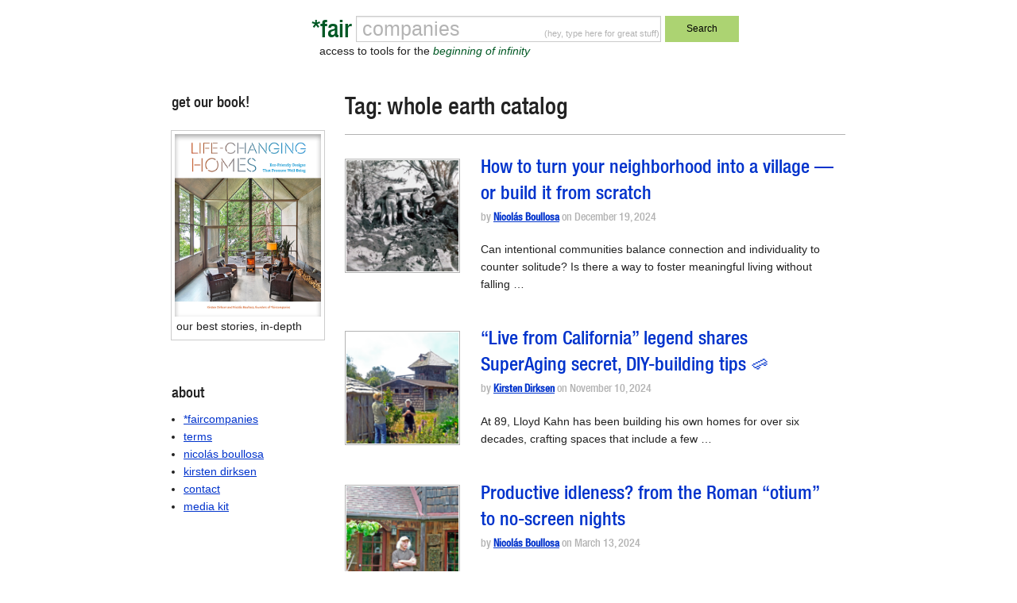

--- FILE ---
content_type: text/html; charset=UTF-8
request_url: https://faircompanies.com/tag/whole-earth-catalog/
body_size: 55422
content:

<!doctype html>
<html lang="en-US">
  <head>
  <meta charset="utf-8">
  <meta http-equiv="x-ua-compatible" content="ie=edge">
  <meta name="viewport" content="width=device-width, initial-scale=1">
  <title>whole earth catalog &#8211; *faircompanies</title>
<meta name='robots' content='max-image-preview:large' />
<link rel='dns-prefetch' href='//www.google.com' />
<link rel='dns-prefetch' href='//secure.gravatar.com' />
<link rel='dns-prefetch' href='//assets.faircompanies.com' />
<link rel='dns-prefetch' href='//s.w.org' />
<link rel='dns-prefetch' href='//v0.wordpress.com' />
<link rel="alternate" type="application/rss+xml" title="*faircompanies &raquo; whole earth catalog Tag Feed" href="https://faircompanies.com/tag/whole-earth-catalog/feed/" />
<script type="text/javascript">
window._wpemojiSettings = {"baseUrl":"https:\/\/s.w.org\/images\/core\/emoji\/13.1.0\/72x72\/","ext":".png","svgUrl":"https:\/\/s.w.org\/images\/core\/emoji\/13.1.0\/svg\/","svgExt":".svg","source":{"concatemoji":"https:\/\/faircompanies.com\/wp\/wp-includes\/js\/wp-emoji-release.min.js?ver=5.9"}};
/*! This file is auto-generated */
!function(e,a,t){var n,r,o,i=a.createElement("canvas"),p=i.getContext&&i.getContext("2d");function s(e,t){var a=String.fromCharCode;p.clearRect(0,0,i.width,i.height),p.fillText(a.apply(this,e),0,0);e=i.toDataURL();return p.clearRect(0,0,i.width,i.height),p.fillText(a.apply(this,t),0,0),e===i.toDataURL()}function c(e){var t=a.createElement("script");t.src=e,t.defer=t.type="text/javascript",a.getElementsByTagName("head")[0].appendChild(t)}for(o=Array("flag","emoji"),t.supports={everything:!0,everythingExceptFlag:!0},r=0;r<o.length;r++)t.supports[o[r]]=function(e){if(!p||!p.fillText)return!1;switch(p.textBaseline="top",p.font="600 32px Arial",e){case"flag":return s([127987,65039,8205,9895,65039],[127987,65039,8203,9895,65039])?!1:!s([55356,56826,55356,56819],[55356,56826,8203,55356,56819])&&!s([55356,57332,56128,56423,56128,56418,56128,56421,56128,56430,56128,56423,56128,56447],[55356,57332,8203,56128,56423,8203,56128,56418,8203,56128,56421,8203,56128,56430,8203,56128,56423,8203,56128,56447]);case"emoji":return!s([10084,65039,8205,55357,56613],[10084,65039,8203,55357,56613])}return!1}(o[r]),t.supports.everything=t.supports.everything&&t.supports[o[r]],"flag"!==o[r]&&(t.supports.everythingExceptFlag=t.supports.everythingExceptFlag&&t.supports[o[r]]);t.supports.everythingExceptFlag=t.supports.everythingExceptFlag&&!t.supports.flag,t.DOMReady=!1,t.readyCallback=function(){t.DOMReady=!0},t.supports.everything||(n=function(){t.readyCallback()},a.addEventListener?(a.addEventListener("DOMContentLoaded",n,!1),e.addEventListener("load",n,!1)):(e.attachEvent("onload",n),a.attachEvent("onreadystatechange",function(){"complete"===a.readyState&&t.readyCallback()})),(n=t.source||{}).concatemoji?c(n.concatemoji):n.wpemoji&&n.twemoji&&(c(n.twemoji),c(n.wpemoji)))}(window,document,window._wpemojiSettings);
</script>
<style type="text/css">
img.wp-smiley,
img.emoji {
	display: inline !important;
	border: none !important;
	box-shadow: none !important;
	height: 1em !important;
	width: 1em !important;
	margin: 0 0.07em !important;
	vertical-align: -0.1em !important;
	background: none !important;
	padding: 0 !important;
}
</style>
	<link rel='stylesheet' id='wp-block-library-css'  href='https://faircompanies.com/wp/wp-includes/css/dist/block-library/style.min.css?ver=5.9' type='text/css' media='all' />
<style id='wp-block-library-inline-css' type='text/css'>
.has-text-align-justify{text-align:justify;}
</style>
<link rel='stylesheet' id='mediaelement-css'  href='https://faircompanies.com/wp/wp-includes/js/mediaelement/mediaelementplayer-legacy.min.css?ver=4.2.16' type='text/css' media='all' />
<link rel='stylesheet' id='wp-mediaelement-css'  href='https://faircompanies.com/wp/wp-includes/js/mediaelement/wp-mediaelement.min.css?ver=5.9' type='text/css' media='all' />
<style id='global-styles-inline-css' type='text/css'>
body{--wp--preset--color--black: #000000;--wp--preset--color--cyan-bluish-gray: #abb8c3;--wp--preset--color--white: #ffffff;--wp--preset--color--pale-pink: #f78da7;--wp--preset--color--vivid-red: #cf2e2e;--wp--preset--color--luminous-vivid-orange: #ff6900;--wp--preset--color--luminous-vivid-amber: #fcb900;--wp--preset--color--light-green-cyan: #7bdcb5;--wp--preset--color--vivid-green-cyan: #00d084;--wp--preset--color--pale-cyan-blue: #8ed1fc;--wp--preset--color--vivid-cyan-blue: #0693e3;--wp--preset--color--vivid-purple: #9b51e0;--wp--preset--gradient--vivid-cyan-blue-to-vivid-purple: linear-gradient(135deg,rgba(6,147,227,1) 0%,rgb(155,81,224) 100%);--wp--preset--gradient--light-green-cyan-to-vivid-green-cyan: linear-gradient(135deg,rgb(122,220,180) 0%,rgb(0,208,130) 100%);--wp--preset--gradient--luminous-vivid-amber-to-luminous-vivid-orange: linear-gradient(135deg,rgba(252,185,0,1) 0%,rgba(255,105,0,1) 100%);--wp--preset--gradient--luminous-vivid-orange-to-vivid-red: linear-gradient(135deg,rgba(255,105,0,1) 0%,rgb(207,46,46) 100%);--wp--preset--gradient--very-light-gray-to-cyan-bluish-gray: linear-gradient(135deg,rgb(238,238,238) 0%,rgb(169,184,195) 100%);--wp--preset--gradient--cool-to-warm-spectrum: linear-gradient(135deg,rgb(74,234,220) 0%,rgb(151,120,209) 20%,rgb(207,42,186) 40%,rgb(238,44,130) 60%,rgb(251,105,98) 80%,rgb(254,248,76) 100%);--wp--preset--gradient--blush-light-purple: linear-gradient(135deg,rgb(255,206,236) 0%,rgb(152,150,240) 100%);--wp--preset--gradient--blush-bordeaux: linear-gradient(135deg,rgb(254,205,165) 0%,rgb(254,45,45) 50%,rgb(107,0,62) 100%);--wp--preset--gradient--luminous-dusk: linear-gradient(135deg,rgb(255,203,112) 0%,rgb(199,81,192) 50%,rgb(65,88,208) 100%);--wp--preset--gradient--pale-ocean: linear-gradient(135deg,rgb(255,245,203) 0%,rgb(182,227,212) 50%,rgb(51,167,181) 100%);--wp--preset--gradient--electric-grass: linear-gradient(135deg,rgb(202,248,128) 0%,rgb(113,206,126) 100%);--wp--preset--gradient--midnight: linear-gradient(135deg,rgb(2,3,129) 0%,rgb(40,116,252) 100%);--wp--preset--duotone--dark-grayscale: url('#wp-duotone-dark-grayscale');--wp--preset--duotone--grayscale: url('#wp-duotone-grayscale');--wp--preset--duotone--purple-yellow: url('#wp-duotone-purple-yellow');--wp--preset--duotone--blue-red: url('#wp-duotone-blue-red');--wp--preset--duotone--midnight: url('#wp-duotone-midnight');--wp--preset--duotone--magenta-yellow: url('#wp-duotone-magenta-yellow');--wp--preset--duotone--purple-green: url('#wp-duotone-purple-green');--wp--preset--duotone--blue-orange: url('#wp-duotone-blue-orange');--wp--preset--font-size--small: 13px;--wp--preset--font-size--medium: 20px;--wp--preset--font-size--large: 36px;--wp--preset--font-size--x-large: 42px;}.has-black-color{color: var(--wp--preset--color--black) !important;}.has-cyan-bluish-gray-color{color: var(--wp--preset--color--cyan-bluish-gray) !important;}.has-white-color{color: var(--wp--preset--color--white) !important;}.has-pale-pink-color{color: var(--wp--preset--color--pale-pink) !important;}.has-vivid-red-color{color: var(--wp--preset--color--vivid-red) !important;}.has-luminous-vivid-orange-color{color: var(--wp--preset--color--luminous-vivid-orange) !important;}.has-luminous-vivid-amber-color{color: var(--wp--preset--color--luminous-vivid-amber) !important;}.has-light-green-cyan-color{color: var(--wp--preset--color--light-green-cyan) !important;}.has-vivid-green-cyan-color{color: var(--wp--preset--color--vivid-green-cyan) !important;}.has-pale-cyan-blue-color{color: var(--wp--preset--color--pale-cyan-blue) !important;}.has-vivid-cyan-blue-color{color: var(--wp--preset--color--vivid-cyan-blue) !important;}.has-vivid-purple-color{color: var(--wp--preset--color--vivid-purple) !important;}.has-black-background-color{background-color: var(--wp--preset--color--black) !important;}.has-cyan-bluish-gray-background-color{background-color: var(--wp--preset--color--cyan-bluish-gray) !important;}.has-white-background-color{background-color: var(--wp--preset--color--white) !important;}.has-pale-pink-background-color{background-color: var(--wp--preset--color--pale-pink) !important;}.has-vivid-red-background-color{background-color: var(--wp--preset--color--vivid-red) !important;}.has-luminous-vivid-orange-background-color{background-color: var(--wp--preset--color--luminous-vivid-orange) !important;}.has-luminous-vivid-amber-background-color{background-color: var(--wp--preset--color--luminous-vivid-amber) !important;}.has-light-green-cyan-background-color{background-color: var(--wp--preset--color--light-green-cyan) !important;}.has-vivid-green-cyan-background-color{background-color: var(--wp--preset--color--vivid-green-cyan) !important;}.has-pale-cyan-blue-background-color{background-color: var(--wp--preset--color--pale-cyan-blue) !important;}.has-vivid-cyan-blue-background-color{background-color: var(--wp--preset--color--vivid-cyan-blue) !important;}.has-vivid-purple-background-color{background-color: var(--wp--preset--color--vivid-purple) !important;}.has-black-border-color{border-color: var(--wp--preset--color--black) !important;}.has-cyan-bluish-gray-border-color{border-color: var(--wp--preset--color--cyan-bluish-gray) !important;}.has-white-border-color{border-color: var(--wp--preset--color--white) !important;}.has-pale-pink-border-color{border-color: var(--wp--preset--color--pale-pink) !important;}.has-vivid-red-border-color{border-color: var(--wp--preset--color--vivid-red) !important;}.has-luminous-vivid-orange-border-color{border-color: var(--wp--preset--color--luminous-vivid-orange) !important;}.has-luminous-vivid-amber-border-color{border-color: var(--wp--preset--color--luminous-vivid-amber) !important;}.has-light-green-cyan-border-color{border-color: var(--wp--preset--color--light-green-cyan) !important;}.has-vivid-green-cyan-border-color{border-color: var(--wp--preset--color--vivid-green-cyan) !important;}.has-pale-cyan-blue-border-color{border-color: var(--wp--preset--color--pale-cyan-blue) !important;}.has-vivid-cyan-blue-border-color{border-color: var(--wp--preset--color--vivid-cyan-blue) !important;}.has-vivid-purple-border-color{border-color: var(--wp--preset--color--vivid-purple) !important;}.has-vivid-cyan-blue-to-vivid-purple-gradient-background{background: var(--wp--preset--gradient--vivid-cyan-blue-to-vivid-purple) !important;}.has-light-green-cyan-to-vivid-green-cyan-gradient-background{background: var(--wp--preset--gradient--light-green-cyan-to-vivid-green-cyan) !important;}.has-luminous-vivid-amber-to-luminous-vivid-orange-gradient-background{background: var(--wp--preset--gradient--luminous-vivid-amber-to-luminous-vivid-orange) !important;}.has-luminous-vivid-orange-to-vivid-red-gradient-background{background: var(--wp--preset--gradient--luminous-vivid-orange-to-vivid-red) !important;}.has-very-light-gray-to-cyan-bluish-gray-gradient-background{background: var(--wp--preset--gradient--very-light-gray-to-cyan-bluish-gray) !important;}.has-cool-to-warm-spectrum-gradient-background{background: var(--wp--preset--gradient--cool-to-warm-spectrum) !important;}.has-blush-light-purple-gradient-background{background: var(--wp--preset--gradient--blush-light-purple) !important;}.has-blush-bordeaux-gradient-background{background: var(--wp--preset--gradient--blush-bordeaux) !important;}.has-luminous-dusk-gradient-background{background: var(--wp--preset--gradient--luminous-dusk) !important;}.has-pale-ocean-gradient-background{background: var(--wp--preset--gradient--pale-ocean) !important;}.has-electric-grass-gradient-background{background: var(--wp--preset--gradient--electric-grass) !important;}.has-midnight-gradient-background{background: var(--wp--preset--gradient--midnight) !important;}.has-small-font-size{font-size: var(--wp--preset--font-size--small) !important;}.has-medium-font-size{font-size: var(--wp--preset--font-size--medium) !important;}.has-large-font-size{font-size: var(--wp--preset--font-size--large) !important;}.has-x-large-font-size{font-size: var(--wp--preset--font-size--x-large) !important;}
</style>
<link rel='stylesheet' id='contact-form-7-css'  href='https://faircompanies.com/app/mu-plugins/contact-form-7/includes/css/styles.css?ver=5.1.9' type='text/css' media='all' />
<link rel='stylesheet' id='sage/css-css'  href='https://assets.faircompanies.com/p/styles/main-cb3dd71e82.css' type='text/css' media='all' />
<link rel='stylesheet' id='jetpack_css-css'  href='https://faircompanies.com/app/mu-plugins/jetpack/css/jetpack.css?ver=11.2' type='text/css' media='all' />
<script type='text/javascript' src='https://faircompanies.com/wp/wp-includes/js/jquery/jquery.min.js?ver=3.6.0' id='jquery-core-js'></script>
<script type='text/javascript' src='https://faircompanies.com/wp/wp-includes/js/jquery/jquery-migrate.min.js?ver=3.3.2' id='jquery-migrate-js'></script>
<link rel="https://api.w.org/" href="https://faircompanies.com/wp-json/" /><link rel="alternate" type="application/json" href="https://faircompanies.com/wp-json/wp/v2/tags/559" /><link rel="EditURI" type="application/rsd+xml" title="RSD" href="https://faircompanies.com/wp/xmlrpc.php?rsd" />
<link rel="wlwmanifest" type="application/wlwmanifest+xml" href="https://faircompanies.com/wp/wp-includes/wlwmanifest.xml" /> 
<meta name="generator" content="WordPress 5.9" />
<style>img#wpstats{display:none}</style>
	
<!-- Jetpack Open Graph Tags -->
<meta property="og:type" content="website" />
<meta property="og:title" content="whole earth catalog &#8211; *faircompanies" />
<meta property="og:url" content="https://faircompanies.com/tag/whole-earth-catalog/" />
<meta property="og:site_name" content="*faircompanies" />
<meta property="og:image" content="https://media.faircompanies.com/p/2016/06/04181955/YinYang.png" />
<meta property="og:image:width" content="466" />
<meta property="og:image:height" content="466" />
<meta property="og:image:alt" content="" />
<meta property="og:locale" content="en_US" />
<meta name="twitter:site" content="@faircompanies" />

<!-- End Jetpack Open Graph Tags -->
<link rel="icon" href="https://media.faircompanies.com/p/2016/06/04181955/YinYang-150x150.png" sizes="32x32" />
<link rel="icon" href="https://media.faircompanies.com/p/2016/06/04181955/YinYang-220x220.png" sizes="192x192" />
<link rel="apple-touch-icon" href="https://media.faircompanies.com/p/2016/06/04181955/YinYang-220x220.png" />
<meta name="msapplication-TileImage" content="https://media.faircompanies.com/p/2016/06/04181955/YinYang-300x300.png" />
  <script>
    (function(i,s,o,g,r,a,m){i['GoogleAnalyticsObject']=r;i[r]=i[r]||function(){
    (i[r].q=i[r].q||[]).push(arguments)},i[r].l=1*new Date();a=s.createElement(o),
    m=s.getElementsByTagName(o)[0];a.async=1;a.src=g;m.parentNode.insertBefore(a,m)
    })(window,document,'script','https://www.google-analytics.com/analytics.js','ga');

    ga('create', 'UA-332952-1', 'auto');
    ga('send', 'pageview');
  </script>
</head>
  <body class="archive tag tag-whole-earth-catalog tag-559 sidebar-primary">
    <!--[if IE]>
      <div class="alert alert-warning">
        You are using an <strong>outdated</strong> browser. Please <a href="http://browsehappy.com/">upgrade your browser</a> to improve your experience.      </div>
    <![endif]-->
    <header class="wrap container header">
  <div class="content row">
    <div class="small-12 medium-8 medium-centered columns">
      <form method="get" id="searchform" action="https://faircompanies.com/">
        <div class="row">
          <div class="small-2 columns">
            <h1>
              <a class="brand right" href="https://faircompanies.com/">*fair</a>
            </h1>
          </div>
          <div class="small-7 medium-8 columns">
            <div class="search-notice">
              <p>(hey, type here for great stuff)</p>
            </div>
            <input type="text" value="" name="s" id="s">
            <div class="slogan">
              <p>access to tools for the <em>beginning of infinity</em></p>
            </div>
          </div>
          <div class="small-3 medium-2 columns">
            <button type="submit" class="button postfix">Search</button>
          </div>
        </div>
      </form>
    </div>
  </div>
  <div class="content row">
    <div class="medium-12 columns">
      <nav class="nav-primary">
              </nav>
    </div>
  </div>
</header>
    <div class="wrap container" role="document">
      <div class="content row">
        <main class="main">
          
<div class="page-header">
  <h1>Tag: <span>whole earth catalog</span></h1>
</div>


  <article class="row article-list post-73268 post type-post status-publish format-standard has-post-thumbnail hentry category-articles tag-access-to-tools tag-alienation tag-art-zone tag-back-to-the-landers tag-bakea tag-bolinas tag-coevolution-quarterly tag-cohousing tag-coliving tag-communes tag-counterculture tag-culdesac tag-daniel-parolek tag-edge-effect tag-esalen tag-esmeralda tag-exurbia tag-healthy-communities tag-hikikomori tag-hog-farm tag-how-buildings-learn tag-intentional-communities tag-isolation tag-ken-kesey tag-late-sixties tag-lloyd-kahn tag-loneliness tag-menlo-park tag-merry-pranksters tag-midpeninsula tag-mirene tag-missing-middle-housing tag-peter-calthorpe tag-rural-isolation tag-sausalito tag-steven-johnson tag-stewart-brand tag-stuart-kauffman tag-suburbia tag-the-well tag-trips-festival tag-truck-store tag-urban-alienation tag-urbanism tag-villagelike-developments tag-we-are-as-gods tag-where-good-ideas-come-from tag-whole-earth-catalog tag-whole-earth-truck-store">
    <div class="small-3 medium-3 columns thumbnail">
    <img width="150" height="150" src="https://media.faircompanies.com/p/2024/12/19123152/communes-article-5-150x150.png" class="attachment-thumbnail size-thumbnail wp-post-image" alt="" srcset="https://media.faircompanies.com/p/2024/12/19123152/communes-article-5-150x150.png 150w, https://media.faircompanies.com/p/2024/12/19123152/communes-article-5-220x220.png 220w" sizes="(max-width: 150px) 100vw, 150px" data-attachment-id="73274" data-permalink="https://faircompanies.com/communes-article-5/" data-orig-file="https://media.faircompanies.com/p/2024/12/19123152/communes-article-5.png" data-orig-size="1280,974" data-comments-opened="1" data-image-meta="{&quot;aperture&quot;:&quot;0&quot;,&quot;credit&quot;:&quot;&quot;,&quot;camera&quot;:&quot;&quot;,&quot;caption&quot;:&quot;&quot;,&quot;created_timestamp&quot;:&quot;0&quot;,&quot;copyright&quot;:&quot;&quot;,&quot;focal_length&quot;:&quot;0&quot;,&quot;iso&quot;:&quot;0&quot;,&quot;shutter_speed&quot;:&quot;0&quot;,&quot;title&quot;:&quot;&quot;,&quot;orientation&quot;:&quot;0&quot;}" data-image-title="communes-article-5" data-image-description="" data-image-caption="&lt;p&gt;Starting a civilization from scratch does take a bit more than good vibrations; a car is pushed out of the mud on Gruesome Gulch just outside Wheeler Ranch, another late-sixties commune in Sonoma County, California&lt;/p&gt;
" data-medium-file="https://media.faircompanies.com/p/2024/12/19123152/communes-article-5-300x228.png" data-large-file="https://media.faircompanies.com/p/2024/12/19123152/communes-article-5-1024x779.png" />  </div>
    <div class="small-9 medium-9 columns">
    <header>
      <h2 class="entry-title"><a href="https://faircompanies.com/articles/how-to-turn-your-neighborhood-into-a-village-or-build-it-from-scratch/">How to turn your neighborhood into a village —or build it from scratch</a></h2>
      <p class="byline author vcard meta">
  by <a href="https://faircompanies.com/author/nicolas-boullosa/" rel="author" class="fn">Nicolás Boullosa</a> on <time class="updated" datetime="2024-12-19T20:48:06+00:00">December 19, 2024</time>
</p>
    </header>
    <div class="entry-summary hide-for-small-only">
      <p>Can intentional communities balance connection and individuality to counter solitude? Is there a way to foster meaningful living without falling &hellip;</p>
    </div>
  </div>
</article>
  <article class="row article-list post-73030 post type-post status-publish format-standard has-post-thumbnail hentry category-videos tag-abandoned-architecture tag-back-to-the-landers tag-bolinas tag-building-permits tag-diy-builder tag-diy-homestead tag-dome-builder tag-dome-building tag-dome-home tag-foraged-food tag-gravity-fed-septic-system tag-half-acre-homestead tag-hand-made-shingles tag-lesley-creed tag-lloyd-kahn tag-no-architect-home tag-owner-builder tag-rolling-homes tag-self-builder tag-self-sufficient-homestead tag-septic-permit tag-septic-system tag-shelter-publication tag-shelter-publications tag-un-architected-living tag-whole-earth-catalog">
    <div class="small-3 medium-3 columns thumbnail">
    <img width="150" height="150" src="https://media.faircompanies.com/p/2024/11/10121851/lloyd-self-building-godfather-2-150x150.png" class="attachment-thumbnail size-thumbnail wp-post-image" alt="" loading="lazy" srcset="https://media.faircompanies.com/p/2024/11/10121851/lloyd-self-building-godfather-2-150x150.png 150w, https://media.faircompanies.com/p/2024/11/10121851/lloyd-self-building-godfather-2-220x220.png 220w" sizes="(max-width: 150px) 100vw, 150px" data-attachment-id="73031" data-permalink="https://faircompanies.com/videos/self-building-godfather-shares-60-years-of-shelter-life-wisdom-%f0%9f%9b%b9-lloyd-kahn/attachment/lloyd-self-building-godfather-2/" data-orig-file="https://media.faircompanies.com/p/2024/11/10121851/lloyd-self-building-godfather-2.png" data-orig-size="1280,720" data-comments-opened="1" data-image-meta="{&quot;aperture&quot;:&quot;0&quot;,&quot;credit&quot;:&quot;&quot;,&quot;camera&quot;:&quot;&quot;,&quot;caption&quot;:&quot;&quot;,&quot;created_timestamp&quot;:&quot;0&quot;,&quot;copyright&quot;:&quot;&quot;,&quot;focal_length&quot;:&quot;0&quot;,&quot;iso&quot;:&quot;0&quot;,&quot;shutter_speed&quot;:&quot;0&quot;,&quot;title&quot;:&quot;&quot;,&quot;orientation&quot;:&quot;0&quot;}" data-image-title="lloyd-self-building-godfather-2" data-image-description="" data-image-caption="" data-medium-file="https://media.faircompanies.com/p/2024/11/10121851/lloyd-self-building-godfather-2-300x169.png" data-large-file="https://media.faircompanies.com/p/2024/11/10121851/lloyd-self-building-godfather-2-1024x576.png" />  </div>
    <div class="small-9 medium-9 columns">
    <header>
      <h2 class="entry-title"><a href="https://faircompanies.com/videos/self-building-godfather-shares-60-years-of-shelter-life-wisdom-%f0%9f%9b%b9-lloyd-kahn/">&#8220;Live from California&#8221; legend shares SuperAging secret, DIY-building tips 🛹</a></h2>
      <p class="byline author vcard meta">
  by <a href="https://faircompanies.com/author/kirstendirksen/" rel="author" class="fn">Kirsten Dirksen</a> on <time class="updated" datetime="2024-11-10T20:23:05+00:00">November 10, 2024</time>
</p>
    </header>
    <div class="entry-summary hide-for-small-only">
      <p>At 89, Lloyd Kahn has been building his own homes for over six decades, crafting spaces that include a few &hellip;</p>
    </div>
  </div>
</article>
  <article class="row article-list post-71594 post type-post status-publish format-standard has-post-thumbnail hentry category-articles tag-aldous-huxley tag-art-of-doing-nothing tag-artificial-intelligence tag-brave-new-world tag-burnout tag-cicero tag-contemplation tag-divagation tag-dolce-far-niente tag-dutch-art-of-doing-nothing tag-einstein-in-italy tag-ennui tag-garden-of-the-soul tag-half-acre-homestead tag-herodotus tag-idleness tag-instagram tag-introspection tag-introspection-vs-rumination tag-keeping-busy tag-kevin-kelly tag-lloyd-kahn tag-lloyd-kahns-newsletter tag-marcus-aurelius tag-mediterranean-indolence tag-negotium tag-niksen tag-nixing tag-non-stop-work tag-olga-mecking tag-otium tag-otium-ruris tag-otium-vs-negotium tag-productive-idleness tag-reeels tag-restlessness tag-risk-of-rumination tag-roman-stoics tag-ryszard-kapuscinski-2 tag-sehnsucht tag-seneca-2 tag-seneca-the-younger tag-shelter-publications tag-soma tag-stewart-brand tag-stoicism tag-stress tag-the-histories tag-titktok tag-tranquility tag-travels-with-herodotus tag-whole-earth-catalog tag-youtube-shorts">
    <div class="small-3 medium-3 columns thumbnail">
    <img width="150" height="150" src="https://media.faircompanies.com/p/2024/03/13163336/lloyd-kahn-bolinas-2011-2-image-by-nicolas-boullosa-150x150.png" class="attachment-thumbnail size-thumbnail wp-post-image" alt="" loading="lazy" srcset="https://media.faircompanies.com/p/2024/03/13163336/lloyd-kahn-bolinas-2011-2-image-by-nicolas-boullosa-150x150.png 150w, https://media.faircompanies.com/p/2024/03/13163336/lloyd-kahn-bolinas-2011-2-image-by-nicolas-boullosa-220x220.png 220w" sizes="(max-width: 150px) 100vw, 150px" data-attachment-id="71597" data-permalink="https://faircompanies.com/lloyd-kahn-bolinas-2011-2-image-by-nicolas-boullosa/" data-orig-file="https://media.faircompanies.com/p/2024/03/13163336/lloyd-kahn-bolinas-2011-2-image-by-nicolas-boullosa.png" data-orig-size="1280,859" data-comments-opened="1" data-image-meta="{&quot;aperture&quot;:&quot;0&quot;,&quot;credit&quot;:&quot;&quot;,&quot;camera&quot;:&quot;&quot;,&quot;caption&quot;:&quot;&quot;,&quot;created_timestamp&quot;:&quot;0&quot;,&quot;copyright&quot;:&quot;&quot;,&quot;focal_length&quot;:&quot;0&quot;,&quot;iso&quot;:&quot;0&quot;,&quot;shutter_speed&quot;:&quot;0&quot;,&quot;title&quot;:&quot;&quot;,&quot;orientation&quot;:&quot;0&quot;}" data-image-title="lloyd-kahn-bolinas-2011-2-image-by-nicolas-boullosa" data-image-description="" data-image-caption="&lt;p&gt;I posted this photo session on Flickr under license CC, so you may be familiar with some of the pics; Bolinas, CA, July 11th, 2011; image by Nicolás Boullosa&lt;/p&gt;
" data-medium-file="https://media.faircompanies.com/p/2024/03/13163336/lloyd-kahn-bolinas-2011-2-image-by-nicolas-boullosa-300x201.png" data-large-file="https://media.faircompanies.com/p/2024/03/13163336/lloyd-kahn-bolinas-2011-2-image-by-nicolas-boullosa-1024x687.png" />  </div>
    <div class="small-9 medium-9 columns">
    <header>
      <h2 class="entry-title"><a href="https://faircompanies.com/articles/productive-idleness-from-the-roman-otium-to-no-screen-nights/">Productive idleness? from the Roman &#8220;otium&#8221; to no-screen nights</a></h2>
      <p class="byline author vcard meta">
  by <a href="https://faircompanies.com/author/nicolas-boullosa/" rel="author" class="fn">Nicolás Boullosa</a> on <time class="updated" datetime="2024-03-13T23:47:18+00:00">March 13, 2024</time>
</p>
    </header>
    <div class="entry-summary hide-for-small-only">
      <p>Or, why quality downtime might be the secret superpower of high achievers, healthy people who don&#8217;t need to show off &hellip;</p>
    </div>
  </div>
</article>
  <article class="row article-list post-69577 post type-post status-publish format-standard has-post-thumbnail hentry category-articles tag-8-track-tapes tag-alan-watts tag-alan-watts-50th-anniversary tag-aldous-huxley tag-bhagavad-gita tag-brave-new-world tag-carlos-castaneda tag-charles-manson tag-counterculture tag-cybernetics tag-druid-heights tag-eastern-philosophy tag-elliot-mintz tag-esalen-institute tag-gregory-bateson tag-herbert-marcuse tag-hermann-hesse tag-hinduism tag-jim-jones tag-john-and-yoko tag-john-lennon tag-kevin-kelly tag-marshall-mcluhan tag-meme tag-memetics tag-mentalism tag-mount-tam tag-mount-tamalpais tag-native-americans tag-new-age tag-religion-2 tag-shamanism tag-siddharta tag-soma tag-spirituality tag-steppenwolf tag-syncretism tag-taoism tag-the-buddha tag-the-inevitable tag-the-song-of-god tag-the-teachings-of-don-juan tag-the-way-of-zen tag-timothy-leary tag-whole-earth-catalog tag-yoko-ono tag-zen-buddhism">
    <div class="small-3 medium-3 columns thumbnail">
    <img width="150" height="150" src="https://media.faircompanies.com/p/2023/03/22035711/Screenshot-2023-03-21-at-18.56.20-150x150.png" class="attachment-thumbnail size-thumbnail wp-post-image" alt="" loading="lazy" srcset="https://media.faircompanies.com/p/2023/03/22035711/Screenshot-2023-03-21-at-18.56.20-150x150.png 150w, https://media.faircompanies.com/p/2023/03/22035711/Screenshot-2023-03-21-at-18.56.20-220x220.png 220w" sizes="(max-width: 150px) 100vw, 150px" data-attachment-id="69584" data-permalink="https://faircompanies.com/screenshot-2023-03-21-at-18-56-20/" data-orig-file="https://media.faircompanies.com/p/2023/03/22035711/Screenshot-2023-03-21-at-18.56.20.png" data-orig-size="1352,1570" data-comments-opened="1" data-image-meta="{&quot;aperture&quot;:&quot;0&quot;,&quot;credit&quot;:&quot;&quot;,&quot;camera&quot;:&quot;&quot;,&quot;caption&quot;:&quot;&quot;,&quot;created_timestamp&quot;:&quot;0&quot;,&quot;copyright&quot;:&quot;&quot;,&quot;focal_length&quot;:&quot;0&quot;,&quot;iso&quot;:&quot;0&quot;,&quot;shutter_speed&quot;:&quot;0&quot;,&quot;title&quot;:&quot;&quot;,&quot;orientation&quot;:&quot;0&quot;}" data-image-title="Screenshot 2023-03-21 at 18.56.20" data-image-description="" data-image-caption="" data-medium-file="https://media.faircompanies.com/p/2023/03/22035711/Screenshot-2023-03-21-at-18.56.20-258x300.png" data-large-file="https://media.faircompanies.com/p/2023/03/22035711/Screenshot-2023-03-21-at-18.56.20-882x1024.png" />  </div>
    <div class="small-9 medium-9 columns">
    <header>
      <h2 class="entry-title"><a href="https://faircompanies.com/articles/alan-watts-is-alive-online-contradictions-of-a-pop-philosopher/">Alan Watts is alive online: contradictions of a pop philosopher</a></h2>
      <p class="byline author vcard meta">
  by <a href="https://faircompanies.com/author/nicolas-boullosa/" rel="author" class="fn">Nicolás Boullosa</a> on <time class="updated" datetime="2023-03-22T02:01:02+00:00">March 22, 2023</time>
</p>
    </header>
    <div class="entry-summary hide-for-small-only">
      <p>Elliot Mintz is a veteran consultant in his late seventies with a modern, clean look, trimmed straw blond hair, and &hellip;</p>
    </div>
  </div>
</article>
  <article class="row article-list post-67274 post type-post status-publish format-standard has-post-thumbnail hentry category-articles tag-aesop tag-aesops-fables tag-alarmism tag-amor-fati tag-aristotle tag-aristotles-virtues tag-arrow-of-time tag-bill-anders tag-biopolitics tag-buckminster-fuller tag-catastrophism tag-civilization-scale-challenges tag-dasein tag-diogenes-the-cynic tag-fatalism tag-fate tag-friedrich-nietzsche tag-human-challenges tag-jean-paul-sartre tag-jose-ortega-y-gasset tag-martin-heidegger tag-michel-de-montaigne tag-michel-foucault tag-millenarianism tag-nietzsche tag-ortega-y-gasset tag-philosophies-of-life tag-practical-wisdom tag-present-time tag-prudence tag-robert-frost tag-santiago-ramon-y-cajal tag-spaceship-earth tag-the-boy-who-cried-wolf tag-the-gay-science tag-whole-earth-catalog tag-zeitgeist">
    <div class="small-3 medium-3 columns thumbnail">
    <img width="150" height="150" src="https://media.faircompanies.com/p/2022/01/02004805/earth-from-moon-150x150.jpeg" class="attachment-thumbnail size-thumbnail wp-post-image" alt="" loading="lazy" srcset="https://media.faircompanies.com/p/2022/01/02004805/earth-from-moon-150x150.jpeg 150w, https://media.faircompanies.com/p/2022/01/02004805/earth-from-moon-300x300.jpeg 300w, https://media.faircompanies.com/p/2022/01/02004805/earth-from-moon-1024x1024.jpeg 1024w, https://media.faircompanies.com/p/2022/01/02004805/earth-from-moon-220x220.jpeg 220w, https://media.faircompanies.com/p/2022/01/02004805/earth-from-moon.jpeg 1200w" sizes="(max-width: 150px) 100vw, 150px" data-attachment-id="67279" data-permalink="https://faircompanies.com/articles/mindset-outcome-from-paths-not-taken-to-those-yet-to-take/attachment/earth-from-moon/" data-orig-file="https://media.faircompanies.com/p/2022/01/02004805/earth-from-moon.jpeg" data-orig-size="1200,1200" data-comments-opened="1" data-image-meta="{&quot;aperture&quot;:&quot;0&quot;,&quot;credit&quot;:&quot;&quot;,&quot;camera&quot;:&quot;&quot;,&quot;caption&quot;:&quot;&quot;,&quot;created_timestamp&quot;:&quot;0&quot;,&quot;copyright&quot;:&quot;&quot;,&quot;focal_length&quot;:&quot;0&quot;,&quot;iso&quot;:&quot;0&quot;,&quot;shutter_speed&quot;:&quot;0&quot;,&quot;title&quot;:&quot;&quot;,&quot;orientation&quot;:&quot;0&quot;}" data-image-title="earth-from-moon" data-image-description="" data-image-caption="" data-medium-file="https://media.faircompanies.com/p/2022/01/02004805/earth-from-moon-300x300.jpeg" data-large-file="https://media.faircompanies.com/p/2022/01/02004805/earth-from-moon-1024x1024.jpeg" />  </div>
    <div class="small-9 medium-9 columns">
    <header>
      <h2 class="entry-title"><a href="https://faircompanies.com/articles/mindset-outcome-from-paths-not-taken-to-those-yet-to-take/">Mindset &#038; outcome: from paths not taken to those yet to take</a></h2>
      <p class="byline author vcard meta">
  by <a href="https://faircompanies.com/author/nicolas-boullosa/" rel="author" class="fn">Nicolás Boullosa</a> on <time class="updated" datetime="2022-01-01T22:45:10+00:00">January 2, 2022</time>
</p>
    </header>
    <div class="entry-summary hide-for-small-only">
      <p>No matter how free and disinhibited we feel, our behavior deals with expectations of society and others upon us, as &hellip;</p>
    </div>
  </div>
</article>
  <article class="row article-list post-18093 post type-post status-publish format-standard has-post-thumbnail hentry category-articles tag-alfonso-cuaron tag-bioetica tag-blockchain tag-children-of-men tag-cibernetica tag-cine-mexicano tag-comision-europea tag-contracultura tag-desencantamiento tag-dromologia tag-fenomenologia tag-fenomenologia-de-la-percepcion tag-festival-de-venecia tag-filosofia-de-los-accidentes tag-filosofia-postmoderna tag-futurismo tag-futurologia tag-gdpr tag-gilles-deleuze tag-gravity tag-henri-matisse tag-hiperrealidad tag-intencionalidad tag-internet tag-jean-baudrillard tag-logistica-de-la-percepcion tag-marinetti tag-maurice-merleau-ponty tag-merleau-ponty tag-neorrealismo tag-paul-virilio tag-postmodernismo tag-reencantamiento tag-regulacion tag-regulacion-de-internet tag-roma tag-sociedad-del-espectaculo tag-solucionismo tag-stewart-brand tag-union-europea tag-whole-earth-catalog tag-y-tu-mama-tambien">
    <div class="small-3 medium-3 columns thumbnail">
    <img width="150" height="150" src="https://media.faircompanies.com/p/2018/09/25154027/roma-netflix-mexico-city-150x150.jpg" class="attachment-thumbnail size-thumbnail wp-post-image" alt="" loading="lazy" srcset="https://media.faircompanies.com/p/2018/09/25154027/roma-netflix-mexico-city-150x150.jpg 150w, https://media.faircompanies.com/p/2018/09/25154027/roma-netflix-mexico-city-220x220.jpg 220w" sizes="(max-width: 150px) 100vw, 150px" data-attachment-id="18089" data-permalink="https://faircompanies.com/articles/profundidad-vs-velocidad-impacto-digital-sobre-la-creacion/attachment/roma/" data-orig-file="https://media.faircompanies.com/p/2018/09/25154027/roma-netflix-mexico-city.jpg" data-orig-size="2405,1604" data-comments-opened="1" data-image-meta="{&quot;aperture&quot;:&quot;7.1&quot;,&quot;credit&quot;:&quot;Photo by Carlos Somonte&quot;,&quot;camera&quot;:&quot;NIKON D3X&quot;,&quot;caption&quot;:&quot;&quot;,&quot;created_timestamp&quot;:&quot;1481015138&quot;,&quot;copyright&quot;:&quot;&quot;,&quot;focal_length&quot;:&quot;105&quot;,&quot;iso&quot;:&quot;250&quot;,&quot;shutter_speed&quot;:&quot;0.005&quot;,&quot;title&quot;:&quot;ROMA&quot;,&quot;orientation&quot;:&quot;1&quot;}" data-image-title="" data-image-description="" data-image-caption="&lt;p&gt;Alfonso Cuarón, en medio del rodaje de &#8220;Roma&#8221; (2018), ganadora del León de Oro del Festival de Venecia y candidata mexicana para los Oscar&lt;/p&gt;
" data-medium-file="https://media.faircompanies.com/p/2018/09/25154027/roma-netflix-mexico-city-300x200.jpg" data-large-file="https://media.faircompanies.com/p/2018/09/25154027/roma-netflix-mexico-city-1024x683.jpg" />  </div>
    <div class="small-9 medium-9 columns">
    <header>
      <h2 class="entry-title"><a href="https://faircompanies.com/articles/profundidad-vs-velocidad-impacto-digital-sobre-la-creacion/">Profundidad vs. velocidad: impacto digital sobre la creación</a></h2>
      <p class="byline author vcard meta">
  by <a href="https://faircompanies.com/author/nicolas-boullosa/" rel="author" class="fn">Nicolás Boullosa</a> on <time class="updated" datetime="2018-09-25T14:39:28+00:00">September 25, 2018</time>
</p>
    </header>
    <div class="entry-summary hide-for-small-only">
      <p>Hasta hace poco, informática personal, Internet y telefonía móvil eran transformaciones que pocos consideraban inherentemente negativas o con efectos potencialmente &hellip;</p>
    </div>
  </div>
</article>
  <article class="row article-list post-14221 post type-post status-publish format-standard has-post-thumbnail hentry category-articles tag-archilace tag-arquitectura-bioclimatica tag-atelier-kristoffer-tejlgaard tag-benny-jepsen tag-bioclimatismo tag-buckminster-fuller tag-bucky-fuller tag-carl-zeiss tag-construccion-alternativa tag-contracultura tag-cupula-geodesica tag-diebedo-francis-kere tag-dodecaedro tag-dome-of-visions tag-domo tag-dus-architecten-studio tag-edificio-de-solidos-platonicos tag-elipsoide-geodesico tag-esfera-geodesica tag-etica-hacker tag-futurologia tag-geodesic-dome tag-geodesics-inc tag-geodome-4 tag-hippies tag-icosaedro tag-jena tag-kristoffer-tejlgaard tag-landesgartenschau tag-lloyd-kahn tag-loop-ph tag-makers tag-merry-pranksters tag-metsa-wood tag-movimiento-maker tag-pavlina-williams tag-poliedro tag-shelter tag-solidos-platonicos tag-steve-jobs tag-stewart-brand tag-tensegridad tag-teoria-de-sistemas tag-the-north-face tag-walther-bauersfeld tag-whole-earth tag-whole-earth-catalog tag-zeiss-planetarium tag-zeiss-planetarium-i tag-zendome-ecopod">
    <div class="small-3 medium-3 columns thumbnail">
    <img width="150" height="150" src="https://media.faircompanies.com/p/2018/04/06124501/dome-greenhouse-sm-150x150.jpg" class="attachment-thumbnail size-thumbnail wp-post-image" alt="" loading="lazy" srcset="https://media.faircompanies.com/p/2018/04/06124501/dome-greenhouse-sm-150x150.jpg 150w, https://media.faircompanies.com/p/2018/04/06124501/dome-greenhouse-sm-220x220.jpg 220w" sizes="(max-width: 150px) 100vw, 150px" data-attachment-id="14225" data-permalink="https://faircompanies.com/articles/impresoras-3d-y-cnc-al-rescate-maker-de-la-cupula-geodesica/attachment/dome-greenhouse-sm/" data-orig-file="https://media.faircompanies.com/p/2018/04/06124501/dome-greenhouse-sm.jpg" data-orig-size="676,471" data-comments-opened="1" data-image-meta="{&quot;aperture&quot;:&quot;0&quot;,&quot;credit&quot;:&quot;&quot;,&quot;camera&quot;:&quot;&quot;,&quot;caption&quot;:&quot;&quot;,&quot;created_timestamp&quot;:&quot;0&quot;,&quot;copyright&quot;:&quot;&quot;,&quot;focal_length&quot;:&quot;0&quot;,&quot;iso&quot;:&quot;0&quot;,&quot;shutter_speed&quot;:&quot;0&quot;,&quot;title&quot;:&quot;&quot;,&quot;orientation&quot;:&quot;0&quot;}" data-image-title="dome-greenhouse-sm" data-image-description="" data-image-caption="" data-medium-file="https://media.faircompanies.com/p/2018/04/06124501/dome-greenhouse-sm-300x209.jpg" data-large-file="https://media.faircompanies.com/p/2018/04/06124501/dome-greenhouse-sm.jpg" />  </div>
    <div class="small-9 medium-9 columns">
    <header>
      <h2 class="entry-title"><a href="https://faircompanies.com/articles/impresoras-3d-y-cnc-al-rescate-maker-de-la-cupula-geodesica/">Impresoras 3D y CNC al rescate &#8220;maker&#8221; de la cúpula geodésica</a></h2>
      <p class="byline author vcard meta">
  by <a href="https://faircompanies.com/author/nicolas-boullosa/" rel="author" class="fn">Nicolás Boullosa</a> on <time class="updated" datetime="2018-04-06T10:39:58+00:00">April 6, 2018</time>
</p>
    </header>
    <div class="entry-summary hide-for-small-only">
      <p>Hay invenciones que adquieren sentido y utilidad tiempo después de su anuncio. Las cúpulas geodésicas (domos), estructuras esféricas o semiesféricas &hellip;</p>
    </div>
  </div>
</article>
  <article class="row article-list post-5938 post type-post status-publish format-standard has-post-thumbnail hentry category-articles tag-brian-eno tag-comercio tag-cultura tag-educacion tag-estratos-a-distinta-velocidad tag-estratos-de-la-civilizacion tag-estratos-lentos tag-estratos-rapidos tag-etica tag-freeman-dyson tag-friedrich-nietzsche tag-gobernanza tag-gregory-bateson tag-how-buildings-learn tag-infraestructura tag-long-now tag-long-now-foundation tag-merry-pranksters tag-moda tag-musica tag-naturaleza tag-nietzsche tag-pace-layers tag-paul-duffy tag-paul-saffo tag-retiro-productivo tag-sea-ranch tag-sonoma tag-sonoma-county tag-stewart-brand tag-the-clock-of-the-long-now tag-whole-earth-catalog">
    <div class="small-3 medium-3 columns thumbnail">
    <img width="150" height="150" src="https://media.faircompanies.com/p/2016/08/10070040/pace_layering-150x150.jpg" class="attachment-thumbnail size-thumbnail wp-post-image" alt="" loading="lazy" srcset="https://media.faircompanies.com/p/2016/08/10070040/pace_layering-150x150.jpg 150w, https://media.faircompanies.com/p/2016/08/10070040/pace_layering-220x220.jpg 220w" sizes="(max-width: 150px) 100vw, 150px" data-attachment-id="5935" data-permalink="https://faircompanies.com/articles/estratos-de-civilizacion-filtrando-los-mejores-experimentos/attachment/pace_layering/" data-orig-file="https://media.faircompanies.com/p/2016/08/10070040/pace_layering.jpg" data-orig-size="591,452" data-comments-opened="1" data-image-meta="{&quot;aperture&quot;:&quot;0&quot;,&quot;credit&quot;:&quot;&quot;,&quot;camera&quot;:&quot;&quot;,&quot;caption&quot;:&quot;&quot;,&quot;created_timestamp&quot;:&quot;0&quot;,&quot;copyright&quot;:&quot;&quot;,&quot;focal_length&quot;:&quot;0&quot;,&quot;iso&quot;:&quot;0&quot;,&quot;shutter_speed&quot;:&quot;0&quot;,&quot;title&quot;:&quot;&quot;,&quot;orientation&quot;:&quot;1&quot;}" data-image-title="pace_layering" data-image-description="" data-image-caption="&lt;p&gt;Estratos de civilización (Stewart Brand)&lt;/p&gt;
" data-medium-file="https://media.faircompanies.com/p/2016/08/10070040/pace_layering-300x229.jpg" data-large-file="https://media.faircompanies.com/p/2016/08/10070040/pace_layering.jpg" />  </div>
    <div class="small-9 medium-9 columns">
    <header>
      <h2 class="entry-title"><a href="https://faircompanies.com/articles/estratos-de-civilizacion-filtrando-los-mejores-experimentos/">Estratos de civilización: filtrando los mejores experimentos</a></h2>
      <p class="byline author vcard meta">
  by <a href="https://faircompanies.com/author/nicolas-boullosa/" rel="author" class="fn">Nicolás Boullosa</a> on <time class="updated" datetime="2016-08-10T06:23:05+00:00">August 10, 2016</time>
</p>
    </header>
    <div class="entry-summary hide-for-small-only">
      <p>Hemos perdido la capacidad de interpretar las sociedades humanas como un sistema estratificado en partes que se mueven a distinta &hellip;</p>
    </div>
  </div>
</article>
  <article class="row article-list post-3183 post type-post status-publish format-standard has-post-thumbnail hentry category-articles tag-beginning-of-infinity tag-buckminster-fuller tag-computacion-cuantica tag-david-deutsch tag-desextincion tag-escoria-quimica tag-filosofia-de-la-ciencia tag-genetica tag-genoma-humano tag-h tag-informatica-cuantica tag-ingenieria-genetica tag-john-markoff tag-nave-espacial-tierra tag-principio-de-mediocridad tag-principio-del-infinito tag-qubit tag-spaceship-earth tag-stewart-brand tag-transhumanismo tag-vernor-vinge tag-whole-earth-catalog">
    <div class="small-3 medium-3 columns thumbnail">
    <img width="122" height="122" src="https://media.faircompanies.com/p/2016/05/12205716/scientificAmericanMarch1973_png_122x122_crop_q85.jpg" class="attachment-thumbnail size-thumbnail wp-post-image" alt="" loading="lazy" data-attachment-id="3184" data-permalink="https://faircompanies.com/articles/david-deutsch-el-fisico-que-cree-en-el-progreso-exponencial/attachment/david-deutsch-el-fisico-que-cree-en-el-progreso-exponencial-2/" data-orig-file="https://media.faircompanies.com/p/2016/05/12205716/scientificAmericanMarch1973_png_122x122_crop_q85.jpg" data-orig-size="122,122" data-comments-opened="1" data-image-meta="{&quot;aperture&quot;:&quot;0&quot;,&quot;credit&quot;:&quot;&quot;,&quot;camera&quot;:&quot;&quot;,&quot;caption&quot;:&quot;&quot;,&quot;created_timestamp&quot;:&quot;0&quot;,&quot;copyright&quot;:&quot;&quot;,&quot;focal_length&quot;:&quot;0&quot;,&quot;iso&quot;:&quot;0&quot;,&quot;shutter_speed&quot;:&quot;0&quot;,&quot;title&quot;:&quot;&quot;,&quot;orientation&quot;:&quot;0&quot;}" data-image-title="David Deutsch: el físico que cree en el progreso exponencial" data-image-description="" data-image-caption="" data-medium-file="https://media.faircompanies.com/p/2016/05/12205716/scientificAmericanMarch1973_png_122x122_crop_q85.jpg" data-large-file="https://media.faircompanies.com/p/2016/05/12205716/scientificAmericanMarch1973_png_122x122_crop_q85.jpg" />  </div>
    <div class="small-9 medium-9 columns">
    <header>
      <h2 class="entry-title"><a href="https://faircompanies.com/articles/david-deutsch-el-fisico-que-cree-en-el-progreso-exponencial/">David Deutsch: el físico que cree en el progreso exponencial</a></h2>
      <p class="byline author vcard meta">
  by <a href="https://faircompanies.com/author/nicolas-boullosa/" rel="author" class="fn">Nicolás Boullosa</a> on <time class="updated" datetime="2016-05-11T04:53:46+00:00">May 11, 2016</time>
</p>
    </header>
    <div class="entry-summary hide-for-small-only">
      <p>1980. Un joven de 25 años con media melena, gafas con montura metálica redonda, camisa y tejanos, llega tarde a &hellip;</p>
    </div>
  </div>
</article>
  <article class="row article-list post-1604 post type-post status-publish format-standard has-post-thumbnail hentry category-articles tag-buckminster-fuller tag-ciencia-ficcion tag-ciencias-cognitivas tag-claude-levi-strauss tag-diorama tag-douglas-coupland tag-echo-chamber tag-ecologia-de-la-mente tag-ecology-of-mind tag-evgeny-morozov tag-exposiciones-universales tag-ferias-mundiales tag-ford-nucleon tag-futuro-remoto tag-futurologia tag-gregory-bateson tag-ilustracion tag-innovacion tag-inventar tag-largo-ahora tag-leonardo-da-vinci tag-long-now-foundation tag-mecanicismo tag-niels-bohr tag-novela-moderna tag-oficina-del-futuro tag-pasado-remoto tag-polimatas tag-polimatia tag-positivismo tag-prospectiva tag-redes-sociales tag-reduccionismo tag-romanticismo tag-solucionismo tag-stewart-brand tag-the-long-now tag-vernor-vinge tag-whole-earth-catalog">
    <div class="small-3 medium-3 columns thumbnail">
    <img width="121" height="122" src="https://media.faircompanies.com/p/2016/03/12192109/Oak_Tree_in_the_Snow_jpg_122x122_crop_q85.jpg" class="attachment-thumbnail size-thumbnail wp-post-image" alt="" loading="lazy" data-attachment-id="1605" data-permalink="https://faircompanies.com/articles/ventajas-de-eludir-la-ansiedad-de-pasado-y-futuro-inmediatos/attachment/ventajas-de-eludir-la-ansiedad-de-pasado-y-futuro-inmediatos-2/" data-orig-file="https://media.faircompanies.com/p/2016/03/12192109/Oak_Tree_in_the_Snow_jpg_122x122_crop_q85.jpg" data-orig-size="121,122" data-comments-opened="1" data-image-meta="{&quot;aperture&quot;:&quot;0&quot;,&quot;credit&quot;:&quot;&quot;,&quot;camera&quot;:&quot;&quot;,&quot;caption&quot;:&quot;&quot;,&quot;created_timestamp&quot;:&quot;0&quot;,&quot;copyright&quot;:&quot;&quot;,&quot;focal_length&quot;:&quot;0&quot;,&quot;iso&quot;:&quot;0&quot;,&quot;shutter_speed&quot;:&quot;0&quot;,&quot;title&quot;:&quot;&quot;,&quot;orientation&quot;:&quot;0&quot;}" data-image-title="Ventajas de eludir la ansiedad de pasado y futuro inmediatos" data-image-description="" data-image-caption="" data-medium-file="https://media.faircompanies.com/p/2016/03/12192109/Oak_Tree_in_the_Snow_jpg_122x122_crop_q85.jpg" data-large-file="https://media.faircompanies.com/p/2016/03/12192109/Oak_Tree_in_the_Snow_jpg_122x122_crop_q85.jpg" />  </div>
    <div class="small-9 medium-9 columns">
    <header>
      <h2 class="entry-title"><a href="https://faircompanies.com/articles/ventajas-de-eludir-la-ansiedad-de-pasado-y-futuro-inmediatos/">Ventajas de eludir la ansiedad de pasado y futuro inmediatos</a></h2>
      <p class="byline author vcard meta">
  by <a href="https://faircompanies.com/author/nicolas-boullosa/" rel="author" class="fn">Nicolás Boullosa</a> on <time class="updated" datetime="2016-03-24T17:02:08+00:00">March 24, 2016</time>
</p>
    </header>
    <div class="entry-summary hide-for-small-only">
      <p>Otear el futuro es una fuente de inspiración imprescindible que alimenta invenciones a las que a menudo parece haber llegado &hellip;</p>
    </div>
  </div>
</article>


	<nav class="navigation pagination" aria-label="Posts">
		<h2 class="screen-reader-text">Posts navigation</h2>
		<div class="nav-links"><ul class='page-numbers'>
	<li><span aria-current="page" class="page-numbers current">1</span></li>
	<li><a class="page-numbers" href="https://faircompanies.com/tag/whole-earth-catalog/page/2/">2</a></li>
	<li><a class="page-numbers" href="https://faircompanies.com/tag/whole-earth-catalog/page/3/">3</a></li>
	<li><a class="page-numbers" href="https://faircompanies.com/tag/whole-earth-catalog/page/4/">4</a></li>
	<li><a class="next page-numbers" href="https://faircompanies.com/tag/whole-earth-catalog/page/2/">Next &raquo;</a></li>
</ul>
</div>
	</nav>        </main><!-- /.main -->
              <aside class="sidebar">
          <section class="widget media_image-3 widget_media_image"><h3>get our book!</h3><figure style="width: 488px" class="wp-caption alignnone"><a href="https://www.abramsbooks.com/product/life-changing-homes_9781419771897/"><img width="488" height="606" src="https://media.faircompanies.com/p/2025/04/11190351/LIFE-CHANGING-HOMES-1.png" class="image wp-image-73977 alignnone attachment-full size-full" alt="" loading="lazy" style="max-width: 100%; height: auto;" title="preorder our book" srcset="https://media.faircompanies.com/p/2025/04/11190351/LIFE-CHANGING-HOMES-1.png 488w, https://media.faircompanies.com/p/2025/04/11190351/LIFE-CHANGING-HOMES-1-242x300.png 242w" sizes="(max-width: 488px) 100vw, 488px" data-attachment-id="73977" data-permalink="https://faircompanies.com/life-changing-homes-2/" data-orig-file="https://media.faircompanies.com/p/2025/04/11190351/LIFE-CHANGING-HOMES-1.png" data-orig-size="488,606" data-comments-opened="1" data-image-meta="{&quot;aperture&quot;:&quot;0&quot;,&quot;credit&quot;:&quot;&quot;,&quot;camera&quot;:&quot;&quot;,&quot;caption&quot;:&quot;&quot;,&quot;created_timestamp&quot;:&quot;0&quot;,&quot;copyright&quot;:&quot;&quot;,&quot;focal_length&quot;:&quot;0&quot;,&quot;iso&quot;:&quot;0&quot;,&quot;shutter_speed&quot;:&quot;0&quot;,&quot;title&quot;:&quot;&quot;,&quot;orientation&quot;:&quot;0&quot;}" data-image-title="LIFE-CHANGING-HOMES" data-image-description="" data-image-caption="&lt;p&gt;our best stories, in-depth&lt;/p&gt;
" data-medium-file="https://media.faircompanies.com/p/2025/04/11190351/LIFE-CHANGING-HOMES-1-242x300.png" data-large-file="https://media.faircompanies.com/p/2025/04/11190351/LIFE-CHANGING-HOMES-1.png" /></a><figcaption class="wp-caption-text">our best stories, in-depth</figcaption></figure></section><section class="widget block-6 widget_block">
<div style="height:40px" aria-hidden="true" class="wp-block-spacer"></div>
</section><section class="widget pages-2 widget_pages"><h3>about</h3>
			<ul>
				<li class="page_item page-item-2"><a href="https://faircompanies.com/about/">*faircompanies</a></li>
<li class="page_item page-item-27"><a href="https://faircompanies.com/terms/">terms</a></li>
<li class="page_item page-item-6244"><a href="https://faircompanies.com/nicolas-boullosa/">nicolás boullosa</a></li>
<li class="page_item page-item-6247"><a href="https://faircompanies.com/kirsten-dirksen/">kirsten dirksen</a></li>
<li class="page_item page-item-6259"><a href="https://faircompanies.com/contact/">contact</a></li>
<li class="page_item page-item-9552"><a href="https://faircompanies.com/media-kit/">media kit</a></li>
			</ul>

			</section>        </aside><!-- /.sidebar -->
            </div><!-- /.content -->
    </div><!-- /.wrap -->
    <footer class="wrap container footer">
  <div class="content row">
    <div class="medium-12 columns">
       Attribution-NonCommercial-NoDerivs (<a href="http://creativecommons.org/licenses/by-nc-nd/3.0/">cc</a>) | *faircompanies, since 2007
    </div>
  </div>
</footer>
<script type='text/javascript' id='contact-form-7-js-extra'>
/* <![CDATA[ */
var wpcf7 = {"apiSettings":{"root":"https:\/\/faircompanies.com\/wp-json\/contact-form-7\/v1","namespace":"contact-form-7\/v1"}};
/* ]]> */
</script>
<script type='text/javascript' src='https://faircompanies.com/app/mu-plugins/contact-form-7/includes/js/scripts.js?ver=5.1.9' id='contact-form-7-js'></script>
<script type='text/javascript' src='https://www.google.com/recaptcha/api.js?render=6Le7sY8UAAAAANr0LXV17d2TJEcby6dGfrRY-46U&#038;ver=3.0' id='google-recaptcha-js'></script>
<script type='text/javascript' src='https://assets.faircompanies.com/p/scripts/main-9217b95197.js' id='sage/js-js'></script>
<script type='text/javascript' id='dsq_count_script-js-extra'>
/* <![CDATA[ */
var countVars = {"disqusShortname":"faircompanies"};
/* ]]> */
</script>
<script type='text/javascript' src='https://faircompanies.com/app/mu-plugins/disqus-wordpress/media/js/count.js?ver=5.9' id='dsq_count_script-js'></script>
<script type="text/javascript">
( function( sitekey, actions ) {

	document.addEventListener( 'DOMContentLoaded', function( event ) {
		var wpcf7recaptcha = {

			execute: function( action ) {
				grecaptcha.execute(
					sitekey,
					{ action: action }
				).then( function( token ) {
					var event = new CustomEvent( 'wpcf7grecaptchaexecuted', {
						detail: {
							action: action,
							token: token,
						},
					} );

					document.dispatchEvent( event );
				} );
			},

			executeOnHomepage: function() {
				wpcf7recaptcha.execute( actions[ 'homepage' ] );
			},

			executeOnContactform: function() {
				wpcf7recaptcha.execute( actions[ 'contactform' ] );
			},

		};

		grecaptcha.ready(
			wpcf7recaptcha.executeOnHomepage
		);

		document.addEventListener( 'change',
			wpcf7recaptcha.executeOnContactform, false
		);

		document.addEventListener( 'wpcf7submit',
			wpcf7recaptcha.executeOnHomepage, false
		);

	} );

	document.addEventListener( 'wpcf7grecaptchaexecuted', function( event ) {
		var fields = document.querySelectorAll(
			"form.wpcf7-form input[name='g-recaptcha-response']"
		);

		for ( var i = 0; i < fields.length; i++ ) {
			var field = fields[ i ];
			field.setAttribute( 'value', event.detail.token );
		}
	} );

} )(
	'6Le7sY8UAAAAANr0LXV17d2TJEcby6dGfrRY-46U',
	{"homepage":"homepage","contactform":"contactform"}
);
</script>
<script src='https://stats.wp.com/e-202604.js' defer></script>
<script>
	_stq = window._stq || [];
	_stq.push([ 'view', {v:'ext',j:'1:11.2',blog:'112842921',post:'0',tz:'-8',srv:'faircompanies.com'} ]);
	_stq.push([ 'clickTrackerInit', '112842921', '0' ]);
</script>
  </body>
</html>


--- FILE ---
content_type: text/html; charset=utf-8
request_url: https://www.google.com/recaptcha/api2/anchor?ar=1&k=6Le7sY8UAAAAANr0LXV17d2TJEcby6dGfrRY-46U&co=aHR0cHM6Ly9mYWlyY29tcGFuaWVzLmNvbTo0NDM.&hl=en&v=PoyoqOPhxBO7pBk68S4YbpHZ&size=invisible&anchor-ms=20000&execute-ms=30000&cb=urslroo3o9i0
body_size: 48821
content:
<!DOCTYPE HTML><html dir="ltr" lang="en"><head><meta http-equiv="Content-Type" content="text/html; charset=UTF-8">
<meta http-equiv="X-UA-Compatible" content="IE=edge">
<title>reCAPTCHA</title>
<style type="text/css">
/* cyrillic-ext */
@font-face {
  font-family: 'Roboto';
  font-style: normal;
  font-weight: 400;
  font-stretch: 100%;
  src: url(//fonts.gstatic.com/s/roboto/v48/KFO7CnqEu92Fr1ME7kSn66aGLdTylUAMa3GUBHMdazTgWw.woff2) format('woff2');
  unicode-range: U+0460-052F, U+1C80-1C8A, U+20B4, U+2DE0-2DFF, U+A640-A69F, U+FE2E-FE2F;
}
/* cyrillic */
@font-face {
  font-family: 'Roboto';
  font-style: normal;
  font-weight: 400;
  font-stretch: 100%;
  src: url(//fonts.gstatic.com/s/roboto/v48/KFO7CnqEu92Fr1ME7kSn66aGLdTylUAMa3iUBHMdazTgWw.woff2) format('woff2');
  unicode-range: U+0301, U+0400-045F, U+0490-0491, U+04B0-04B1, U+2116;
}
/* greek-ext */
@font-face {
  font-family: 'Roboto';
  font-style: normal;
  font-weight: 400;
  font-stretch: 100%;
  src: url(//fonts.gstatic.com/s/roboto/v48/KFO7CnqEu92Fr1ME7kSn66aGLdTylUAMa3CUBHMdazTgWw.woff2) format('woff2');
  unicode-range: U+1F00-1FFF;
}
/* greek */
@font-face {
  font-family: 'Roboto';
  font-style: normal;
  font-weight: 400;
  font-stretch: 100%;
  src: url(//fonts.gstatic.com/s/roboto/v48/KFO7CnqEu92Fr1ME7kSn66aGLdTylUAMa3-UBHMdazTgWw.woff2) format('woff2');
  unicode-range: U+0370-0377, U+037A-037F, U+0384-038A, U+038C, U+038E-03A1, U+03A3-03FF;
}
/* math */
@font-face {
  font-family: 'Roboto';
  font-style: normal;
  font-weight: 400;
  font-stretch: 100%;
  src: url(//fonts.gstatic.com/s/roboto/v48/KFO7CnqEu92Fr1ME7kSn66aGLdTylUAMawCUBHMdazTgWw.woff2) format('woff2');
  unicode-range: U+0302-0303, U+0305, U+0307-0308, U+0310, U+0312, U+0315, U+031A, U+0326-0327, U+032C, U+032F-0330, U+0332-0333, U+0338, U+033A, U+0346, U+034D, U+0391-03A1, U+03A3-03A9, U+03B1-03C9, U+03D1, U+03D5-03D6, U+03F0-03F1, U+03F4-03F5, U+2016-2017, U+2034-2038, U+203C, U+2040, U+2043, U+2047, U+2050, U+2057, U+205F, U+2070-2071, U+2074-208E, U+2090-209C, U+20D0-20DC, U+20E1, U+20E5-20EF, U+2100-2112, U+2114-2115, U+2117-2121, U+2123-214F, U+2190, U+2192, U+2194-21AE, U+21B0-21E5, U+21F1-21F2, U+21F4-2211, U+2213-2214, U+2216-22FF, U+2308-230B, U+2310, U+2319, U+231C-2321, U+2336-237A, U+237C, U+2395, U+239B-23B7, U+23D0, U+23DC-23E1, U+2474-2475, U+25AF, U+25B3, U+25B7, U+25BD, U+25C1, U+25CA, U+25CC, U+25FB, U+266D-266F, U+27C0-27FF, U+2900-2AFF, U+2B0E-2B11, U+2B30-2B4C, U+2BFE, U+3030, U+FF5B, U+FF5D, U+1D400-1D7FF, U+1EE00-1EEFF;
}
/* symbols */
@font-face {
  font-family: 'Roboto';
  font-style: normal;
  font-weight: 400;
  font-stretch: 100%;
  src: url(//fonts.gstatic.com/s/roboto/v48/KFO7CnqEu92Fr1ME7kSn66aGLdTylUAMaxKUBHMdazTgWw.woff2) format('woff2');
  unicode-range: U+0001-000C, U+000E-001F, U+007F-009F, U+20DD-20E0, U+20E2-20E4, U+2150-218F, U+2190, U+2192, U+2194-2199, U+21AF, U+21E6-21F0, U+21F3, U+2218-2219, U+2299, U+22C4-22C6, U+2300-243F, U+2440-244A, U+2460-24FF, U+25A0-27BF, U+2800-28FF, U+2921-2922, U+2981, U+29BF, U+29EB, U+2B00-2BFF, U+4DC0-4DFF, U+FFF9-FFFB, U+10140-1018E, U+10190-1019C, U+101A0, U+101D0-101FD, U+102E0-102FB, U+10E60-10E7E, U+1D2C0-1D2D3, U+1D2E0-1D37F, U+1F000-1F0FF, U+1F100-1F1AD, U+1F1E6-1F1FF, U+1F30D-1F30F, U+1F315, U+1F31C, U+1F31E, U+1F320-1F32C, U+1F336, U+1F378, U+1F37D, U+1F382, U+1F393-1F39F, U+1F3A7-1F3A8, U+1F3AC-1F3AF, U+1F3C2, U+1F3C4-1F3C6, U+1F3CA-1F3CE, U+1F3D4-1F3E0, U+1F3ED, U+1F3F1-1F3F3, U+1F3F5-1F3F7, U+1F408, U+1F415, U+1F41F, U+1F426, U+1F43F, U+1F441-1F442, U+1F444, U+1F446-1F449, U+1F44C-1F44E, U+1F453, U+1F46A, U+1F47D, U+1F4A3, U+1F4B0, U+1F4B3, U+1F4B9, U+1F4BB, U+1F4BF, U+1F4C8-1F4CB, U+1F4D6, U+1F4DA, U+1F4DF, U+1F4E3-1F4E6, U+1F4EA-1F4ED, U+1F4F7, U+1F4F9-1F4FB, U+1F4FD-1F4FE, U+1F503, U+1F507-1F50B, U+1F50D, U+1F512-1F513, U+1F53E-1F54A, U+1F54F-1F5FA, U+1F610, U+1F650-1F67F, U+1F687, U+1F68D, U+1F691, U+1F694, U+1F698, U+1F6AD, U+1F6B2, U+1F6B9-1F6BA, U+1F6BC, U+1F6C6-1F6CF, U+1F6D3-1F6D7, U+1F6E0-1F6EA, U+1F6F0-1F6F3, U+1F6F7-1F6FC, U+1F700-1F7FF, U+1F800-1F80B, U+1F810-1F847, U+1F850-1F859, U+1F860-1F887, U+1F890-1F8AD, U+1F8B0-1F8BB, U+1F8C0-1F8C1, U+1F900-1F90B, U+1F93B, U+1F946, U+1F984, U+1F996, U+1F9E9, U+1FA00-1FA6F, U+1FA70-1FA7C, U+1FA80-1FA89, U+1FA8F-1FAC6, U+1FACE-1FADC, U+1FADF-1FAE9, U+1FAF0-1FAF8, U+1FB00-1FBFF;
}
/* vietnamese */
@font-face {
  font-family: 'Roboto';
  font-style: normal;
  font-weight: 400;
  font-stretch: 100%;
  src: url(//fonts.gstatic.com/s/roboto/v48/KFO7CnqEu92Fr1ME7kSn66aGLdTylUAMa3OUBHMdazTgWw.woff2) format('woff2');
  unicode-range: U+0102-0103, U+0110-0111, U+0128-0129, U+0168-0169, U+01A0-01A1, U+01AF-01B0, U+0300-0301, U+0303-0304, U+0308-0309, U+0323, U+0329, U+1EA0-1EF9, U+20AB;
}
/* latin-ext */
@font-face {
  font-family: 'Roboto';
  font-style: normal;
  font-weight: 400;
  font-stretch: 100%;
  src: url(//fonts.gstatic.com/s/roboto/v48/KFO7CnqEu92Fr1ME7kSn66aGLdTylUAMa3KUBHMdazTgWw.woff2) format('woff2');
  unicode-range: U+0100-02BA, U+02BD-02C5, U+02C7-02CC, U+02CE-02D7, U+02DD-02FF, U+0304, U+0308, U+0329, U+1D00-1DBF, U+1E00-1E9F, U+1EF2-1EFF, U+2020, U+20A0-20AB, U+20AD-20C0, U+2113, U+2C60-2C7F, U+A720-A7FF;
}
/* latin */
@font-face {
  font-family: 'Roboto';
  font-style: normal;
  font-weight: 400;
  font-stretch: 100%;
  src: url(//fonts.gstatic.com/s/roboto/v48/KFO7CnqEu92Fr1ME7kSn66aGLdTylUAMa3yUBHMdazQ.woff2) format('woff2');
  unicode-range: U+0000-00FF, U+0131, U+0152-0153, U+02BB-02BC, U+02C6, U+02DA, U+02DC, U+0304, U+0308, U+0329, U+2000-206F, U+20AC, U+2122, U+2191, U+2193, U+2212, U+2215, U+FEFF, U+FFFD;
}
/* cyrillic-ext */
@font-face {
  font-family: 'Roboto';
  font-style: normal;
  font-weight: 500;
  font-stretch: 100%;
  src: url(//fonts.gstatic.com/s/roboto/v48/KFO7CnqEu92Fr1ME7kSn66aGLdTylUAMa3GUBHMdazTgWw.woff2) format('woff2');
  unicode-range: U+0460-052F, U+1C80-1C8A, U+20B4, U+2DE0-2DFF, U+A640-A69F, U+FE2E-FE2F;
}
/* cyrillic */
@font-face {
  font-family: 'Roboto';
  font-style: normal;
  font-weight: 500;
  font-stretch: 100%;
  src: url(//fonts.gstatic.com/s/roboto/v48/KFO7CnqEu92Fr1ME7kSn66aGLdTylUAMa3iUBHMdazTgWw.woff2) format('woff2');
  unicode-range: U+0301, U+0400-045F, U+0490-0491, U+04B0-04B1, U+2116;
}
/* greek-ext */
@font-face {
  font-family: 'Roboto';
  font-style: normal;
  font-weight: 500;
  font-stretch: 100%;
  src: url(//fonts.gstatic.com/s/roboto/v48/KFO7CnqEu92Fr1ME7kSn66aGLdTylUAMa3CUBHMdazTgWw.woff2) format('woff2');
  unicode-range: U+1F00-1FFF;
}
/* greek */
@font-face {
  font-family: 'Roboto';
  font-style: normal;
  font-weight: 500;
  font-stretch: 100%;
  src: url(//fonts.gstatic.com/s/roboto/v48/KFO7CnqEu92Fr1ME7kSn66aGLdTylUAMa3-UBHMdazTgWw.woff2) format('woff2');
  unicode-range: U+0370-0377, U+037A-037F, U+0384-038A, U+038C, U+038E-03A1, U+03A3-03FF;
}
/* math */
@font-face {
  font-family: 'Roboto';
  font-style: normal;
  font-weight: 500;
  font-stretch: 100%;
  src: url(//fonts.gstatic.com/s/roboto/v48/KFO7CnqEu92Fr1ME7kSn66aGLdTylUAMawCUBHMdazTgWw.woff2) format('woff2');
  unicode-range: U+0302-0303, U+0305, U+0307-0308, U+0310, U+0312, U+0315, U+031A, U+0326-0327, U+032C, U+032F-0330, U+0332-0333, U+0338, U+033A, U+0346, U+034D, U+0391-03A1, U+03A3-03A9, U+03B1-03C9, U+03D1, U+03D5-03D6, U+03F0-03F1, U+03F4-03F5, U+2016-2017, U+2034-2038, U+203C, U+2040, U+2043, U+2047, U+2050, U+2057, U+205F, U+2070-2071, U+2074-208E, U+2090-209C, U+20D0-20DC, U+20E1, U+20E5-20EF, U+2100-2112, U+2114-2115, U+2117-2121, U+2123-214F, U+2190, U+2192, U+2194-21AE, U+21B0-21E5, U+21F1-21F2, U+21F4-2211, U+2213-2214, U+2216-22FF, U+2308-230B, U+2310, U+2319, U+231C-2321, U+2336-237A, U+237C, U+2395, U+239B-23B7, U+23D0, U+23DC-23E1, U+2474-2475, U+25AF, U+25B3, U+25B7, U+25BD, U+25C1, U+25CA, U+25CC, U+25FB, U+266D-266F, U+27C0-27FF, U+2900-2AFF, U+2B0E-2B11, U+2B30-2B4C, U+2BFE, U+3030, U+FF5B, U+FF5D, U+1D400-1D7FF, U+1EE00-1EEFF;
}
/* symbols */
@font-face {
  font-family: 'Roboto';
  font-style: normal;
  font-weight: 500;
  font-stretch: 100%;
  src: url(//fonts.gstatic.com/s/roboto/v48/KFO7CnqEu92Fr1ME7kSn66aGLdTylUAMaxKUBHMdazTgWw.woff2) format('woff2');
  unicode-range: U+0001-000C, U+000E-001F, U+007F-009F, U+20DD-20E0, U+20E2-20E4, U+2150-218F, U+2190, U+2192, U+2194-2199, U+21AF, U+21E6-21F0, U+21F3, U+2218-2219, U+2299, U+22C4-22C6, U+2300-243F, U+2440-244A, U+2460-24FF, U+25A0-27BF, U+2800-28FF, U+2921-2922, U+2981, U+29BF, U+29EB, U+2B00-2BFF, U+4DC0-4DFF, U+FFF9-FFFB, U+10140-1018E, U+10190-1019C, U+101A0, U+101D0-101FD, U+102E0-102FB, U+10E60-10E7E, U+1D2C0-1D2D3, U+1D2E0-1D37F, U+1F000-1F0FF, U+1F100-1F1AD, U+1F1E6-1F1FF, U+1F30D-1F30F, U+1F315, U+1F31C, U+1F31E, U+1F320-1F32C, U+1F336, U+1F378, U+1F37D, U+1F382, U+1F393-1F39F, U+1F3A7-1F3A8, U+1F3AC-1F3AF, U+1F3C2, U+1F3C4-1F3C6, U+1F3CA-1F3CE, U+1F3D4-1F3E0, U+1F3ED, U+1F3F1-1F3F3, U+1F3F5-1F3F7, U+1F408, U+1F415, U+1F41F, U+1F426, U+1F43F, U+1F441-1F442, U+1F444, U+1F446-1F449, U+1F44C-1F44E, U+1F453, U+1F46A, U+1F47D, U+1F4A3, U+1F4B0, U+1F4B3, U+1F4B9, U+1F4BB, U+1F4BF, U+1F4C8-1F4CB, U+1F4D6, U+1F4DA, U+1F4DF, U+1F4E3-1F4E6, U+1F4EA-1F4ED, U+1F4F7, U+1F4F9-1F4FB, U+1F4FD-1F4FE, U+1F503, U+1F507-1F50B, U+1F50D, U+1F512-1F513, U+1F53E-1F54A, U+1F54F-1F5FA, U+1F610, U+1F650-1F67F, U+1F687, U+1F68D, U+1F691, U+1F694, U+1F698, U+1F6AD, U+1F6B2, U+1F6B9-1F6BA, U+1F6BC, U+1F6C6-1F6CF, U+1F6D3-1F6D7, U+1F6E0-1F6EA, U+1F6F0-1F6F3, U+1F6F7-1F6FC, U+1F700-1F7FF, U+1F800-1F80B, U+1F810-1F847, U+1F850-1F859, U+1F860-1F887, U+1F890-1F8AD, U+1F8B0-1F8BB, U+1F8C0-1F8C1, U+1F900-1F90B, U+1F93B, U+1F946, U+1F984, U+1F996, U+1F9E9, U+1FA00-1FA6F, U+1FA70-1FA7C, U+1FA80-1FA89, U+1FA8F-1FAC6, U+1FACE-1FADC, U+1FADF-1FAE9, U+1FAF0-1FAF8, U+1FB00-1FBFF;
}
/* vietnamese */
@font-face {
  font-family: 'Roboto';
  font-style: normal;
  font-weight: 500;
  font-stretch: 100%;
  src: url(//fonts.gstatic.com/s/roboto/v48/KFO7CnqEu92Fr1ME7kSn66aGLdTylUAMa3OUBHMdazTgWw.woff2) format('woff2');
  unicode-range: U+0102-0103, U+0110-0111, U+0128-0129, U+0168-0169, U+01A0-01A1, U+01AF-01B0, U+0300-0301, U+0303-0304, U+0308-0309, U+0323, U+0329, U+1EA0-1EF9, U+20AB;
}
/* latin-ext */
@font-face {
  font-family: 'Roboto';
  font-style: normal;
  font-weight: 500;
  font-stretch: 100%;
  src: url(//fonts.gstatic.com/s/roboto/v48/KFO7CnqEu92Fr1ME7kSn66aGLdTylUAMa3KUBHMdazTgWw.woff2) format('woff2');
  unicode-range: U+0100-02BA, U+02BD-02C5, U+02C7-02CC, U+02CE-02D7, U+02DD-02FF, U+0304, U+0308, U+0329, U+1D00-1DBF, U+1E00-1E9F, U+1EF2-1EFF, U+2020, U+20A0-20AB, U+20AD-20C0, U+2113, U+2C60-2C7F, U+A720-A7FF;
}
/* latin */
@font-face {
  font-family: 'Roboto';
  font-style: normal;
  font-weight: 500;
  font-stretch: 100%;
  src: url(//fonts.gstatic.com/s/roboto/v48/KFO7CnqEu92Fr1ME7kSn66aGLdTylUAMa3yUBHMdazQ.woff2) format('woff2');
  unicode-range: U+0000-00FF, U+0131, U+0152-0153, U+02BB-02BC, U+02C6, U+02DA, U+02DC, U+0304, U+0308, U+0329, U+2000-206F, U+20AC, U+2122, U+2191, U+2193, U+2212, U+2215, U+FEFF, U+FFFD;
}
/* cyrillic-ext */
@font-face {
  font-family: 'Roboto';
  font-style: normal;
  font-weight: 900;
  font-stretch: 100%;
  src: url(//fonts.gstatic.com/s/roboto/v48/KFO7CnqEu92Fr1ME7kSn66aGLdTylUAMa3GUBHMdazTgWw.woff2) format('woff2');
  unicode-range: U+0460-052F, U+1C80-1C8A, U+20B4, U+2DE0-2DFF, U+A640-A69F, U+FE2E-FE2F;
}
/* cyrillic */
@font-face {
  font-family: 'Roboto';
  font-style: normal;
  font-weight: 900;
  font-stretch: 100%;
  src: url(//fonts.gstatic.com/s/roboto/v48/KFO7CnqEu92Fr1ME7kSn66aGLdTylUAMa3iUBHMdazTgWw.woff2) format('woff2');
  unicode-range: U+0301, U+0400-045F, U+0490-0491, U+04B0-04B1, U+2116;
}
/* greek-ext */
@font-face {
  font-family: 'Roboto';
  font-style: normal;
  font-weight: 900;
  font-stretch: 100%;
  src: url(//fonts.gstatic.com/s/roboto/v48/KFO7CnqEu92Fr1ME7kSn66aGLdTylUAMa3CUBHMdazTgWw.woff2) format('woff2');
  unicode-range: U+1F00-1FFF;
}
/* greek */
@font-face {
  font-family: 'Roboto';
  font-style: normal;
  font-weight: 900;
  font-stretch: 100%;
  src: url(//fonts.gstatic.com/s/roboto/v48/KFO7CnqEu92Fr1ME7kSn66aGLdTylUAMa3-UBHMdazTgWw.woff2) format('woff2');
  unicode-range: U+0370-0377, U+037A-037F, U+0384-038A, U+038C, U+038E-03A1, U+03A3-03FF;
}
/* math */
@font-face {
  font-family: 'Roboto';
  font-style: normal;
  font-weight: 900;
  font-stretch: 100%;
  src: url(//fonts.gstatic.com/s/roboto/v48/KFO7CnqEu92Fr1ME7kSn66aGLdTylUAMawCUBHMdazTgWw.woff2) format('woff2');
  unicode-range: U+0302-0303, U+0305, U+0307-0308, U+0310, U+0312, U+0315, U+031A, U+0326-0327, U+032C, U+032F-0330, U+0332-0333, U+0338, U+033A, U+0346, U+034D, U+0391-03A1, U+03A3-03A9, U+03B1-03C9, U+03D1, U+03D5-03D6, U+03F0-03F1, U+03F4-03F5, U+2016-2017, U+2034-2038, U+203C, U+2040, U+2043, U+2047, U+2050, U+2057, U+205F, U+2070-2071, U+2074-208E, U+2090-209C, U+20D0-20DC, U+20E1, U+20E5-20EF, U+2100-2112, U+2114-2115, U+2117-2121, U+2123-214F, U+2190, U+2192, U+2194-21AE, U+21B0-21E5, U+21F1-21F2, U+21F4-2211, U+2213-2214, U+2216-22FF, U+2308-230B, U+2310, U+2319, U+231C-2321, U+2336-237A, U+237C, U+2395, U+239B-23B7, U+23D0, U+23DC-23E1, U+2474-2475, U+25AF, U+25B3, U+25B7, U+25BD, U+25C1, U+25CA, U+25CC, U+25FB, U+266D-266F, U+27C0-27FF, U+2900-2AFF, U+2B0E-2B11, U+2B30-2B4C, U+2BFE, U+3030, U+FF5B, U+FF5D, U+1D400-1D7FF, U+1EE00-1EEFF;
}
/* symbols */
@font-face {
  font-family: 'Roboto';
  font-style: normal;
  font-weight: 900;
  font-stretch: 100%;
  src: url(//fonts.gstatic.com/s/roboto/v48/KFO7CnqEu92Fr1ME7kSn66aGLdTylUAMaxKUBHMdazTgWw.woff2) format('woff2');
  unicode-range: U+0001-000C, U+000E-001F, U+007F-009F, U+20DD-20E0, U+20E2-20E4, U+2150-218F, U+2190, U+2192, U+2194-2199, U+21AF, U+21E6-21F0, U+21F3, U+2218-2219, U+2299, U+22C4-22C6, U+2300-243F, U+2440-244A, U+2460-24FF, U+25A0-27BF, U+2800-28FF, U+2921-2922, U+2981, U+29BF, U+29EB, U+2B00-2BFF, U+4DC0-4DFF, U+FFF9-FFFB, U+10140-1018E, U+10190-1019C, U+101A0, U+101D0-101FD, U+102E0-102FB, U+10E60-10E7E, U+1D2C0-1D2D3, U+1D2E0-1D37F, U+1F000-1F0FF, U+1F100-1F1AD, U+1F1E6-1F1FF, U+1F30D-1F30F, U+1F315, U+1F31C, U+1F31E, U+1F320-1F32C, U+1F336, U+1F378, U+1F37D, U+1F382, U+1F393-1F39F, U+1F3A7-1F3A8, U+1F3AC-1F3AF, U+1F3C2, U+1F3C4-1F3C6, U+1F3CA-1F3CE, U+1F3D4-1F3E0, U+1F3ED, U+1F3F1-1F3F3, U+1F3F5-1F3F7, U+1F408, U+1F415, U+1F41F, U+1F426, U+1F43F, U+1F441-1F442, U+1F444, U+1F446-1F449, U+1F44C-1F44E, U+1F453, U+1F46A, U+1F47D, U+1F4A3, U+1F4B0, U+1F4B3, U+1F4B9, U+1F4BB, U+1F4BF, U+1F4C8-1F4CB, U+1F4D6, U+1F4DA, U+1F4DF, U+1F4E3-1F4E6, U+1F4EA-1F4ED, U+1F4F7, U+1F4F9-1F4FB, U+1F4FD-1F4FE, U+1F503, U+1F507-1F50B, U+1F50D, U+1F512-1F513, U+1F53E-1F54A, U+1F54F-1F5FA, U+1F610, U+1F650-1F67F, U+1F687, U+1F68D, U+1F691, U+1F694, U+1F698, U+1F6AD, U+1F6B2, U+1F6B9-1F6BA, U+1F6BC, U+1F6C6-1F6CF, U+1F6D3-1F6D7, U+1F6E0-1F6EA, U+1F6F0-1F6F3, U+1F6F7-1F6FC, U+1F700-1F7FF, U+1F800-1F80B, U+1F810-1F847, U+1F850-1F859, U+1F860-1F887, U+1F890-1F8AD, U+1F8B0-1F8BB, U+1F8C0-1F8C1, U+1F900-1F90B, U+1F93B, U+1F946, U+1F984, U+1F996, U+1F9E9, U+1FA00-1FA6F, U+1FA70-1FA7C, U+1FA80-1FA89, U+1FA8F-1FAC6, U+1FACE-1FADC, U+1FADF-1FAE9, U+1FAF0-1FAF8, U+1FB00-1FBFF;
}
/* vietnamese */
@font-face {
  font-family: 'Roboto';
  font-style: normal;
  font-weight: 900;
  font-stretch: 100%;
  src: url(//fonts.gstatic.com/s/roboto/v48/KFO7CnqEu92Fr1ME7kSn66aGLdTylUAMa3OUBHMdazTgWw.woff2) format('woff2');
  unicode-range: U+0102-0103, U+0110-0111, U+0128-0129, U+0168-0169, U+01A0-01A1, U+01AF-01B0, U+0300-0301, U+0303-0304, U+0308-0309, U+0323, U+0329, U+1EA0-1EF9, U+20AB;
}
/* latin-ext */
@font-face {
  font-family: 'Roboto';
  font-style: normal;
  font-weight: 900;
  font-stretch: 100%;
  src: url(//fonts.gstatic.com/s/roboto/v48/KFO7CnqEu92Fr1ME7kSn66aGLdTylUAMa3KUBHMdazTgWw.woff2) format('woff2');
  unicode-range: U+0100-02BA, U+02BD-02C5, U+02C7-02CC, U+02CE-02D7, U+02DD-02FF, U+0304, U+0308, U+0329, U+1D00-1DBF, U+1E00-1E9F, U+1EF2-1EFF, U+2020, U+20A0-20AB, U+20AD-20C0, U+2113, U+2C60-2C7F, U+A720-A7FF;
}
/* latin */
@font-face {
  font-family: 'Roboto';
  font-style: normal;
  font-weight: 900;
  font-stretch: 100%;
  src: url(//fonts.gstatic.com/s/roboto/v48/KFO7CnqEu92Fr1ME7kSn66aGLdTylUAMa3yUBHMdazQ.woff2) format('woff2');
  unicode-range: U+0000-00FF, U+0131, U+0152-0153, U+02BB-02BC, U+02C6, U+02DA, U+02DC, U+0304, U+0308, U+0329, U+2000-206F, U+20AC, U+2122, U+2191, U+2193, U+2212, U+2215, U+FEFF, U+FFFD;
}

</style>
<link rel="stylesheet" type="text/css" href="https://www.gstatic.com/recaptcha/releases/PoyoqOPhxBO7pBk68S4YbpHZ/styles__ltr.css">
<script nonce="02QrDeFQgU-PGfZy58c3lg" type="text/javascript">window['__recaptcha_api'] = 'https://www.google.com/recaptcha/api2/';</script>
<script type="text/javascript" src="https://www.gstatic.com/recaptcha/releases/PoyoqOPhxBO7pBk68S4YbpHZ/recaptcha__en.js" nonce="02QrDeFQgU-PGfZy58c3lg">
      
    </script></head>
<body><div id="rc-anchor-alert" class="rc-anchor-alert"></div>
<input type="hidden" id="recaptcha-token" value="[base64]">
<script type="text/javascript" nonce="02QrDeFQgU-PGfZy58c3lg">
      recaptcha.anchor.Main.init("[\x22ainput\x22,[\x22bgdata\x22,\x22\x22,\[base64]/[base64]/[base64]/[base64]/cjw8ejpyPj4+eil9Y2F0Y2gobCl7dGhyb3cgbDt9fSxIPWZ1bmN0aW9uKHcsdCx6KXtpZih3PT0xOTR8fHc9PTIwOCl0LnZbd10/dC52W3ddLmNvbmNhdCh6KTp0LnZbd109b2Yoeix0KTtlbHNle2lmKHQuYkImJnchPTMxNylyZXR1cm47dz09NjZ8fHc9PTEyMnx8dz09NDcwfHx3PT00NHx8dz09NDE2fHx3PT0zOTd8fHc9PTQyMXx8dz09Njh8fHc9PTcwfHx3PT0xODQ/[base64]/[base64]/[base64]/bmV3IGRbVl0oSlswXSk6cD09Mj9uZXcgZFtWXShKWzBdLEpbMV0pOnA9PTM/bmV3IGRbVl0oSlswXSxKWzFdLEpbMl0pOnA9PTQ/[base64]/[base64]/[base64]/[base64]\x22,\[base64]\x22,\[base64]/CksKbw7RUw4h1w4pmTm3DiWzDhsKHQ8O2w5kEw4PDp07Dg8OhAnE5B8OKK8K8FFbCsMOPPgAfOsOYwqROHGvDkklHwr8wa8K+C043w4/[base64]/Dvh/DiUnCm1QPY8Ouw4MPwpNHwrJASkfCusOMbGchK8KPTG4NwooTGnnCpcKywr8kecOTwpAHwq/[base64]/[base64]/Cix3CoH3DhTwtwpoRX8OWW8KMw7IMR8Kqwr3DusKow50uD2/DpsOCAmJvEcO7XcO8bifCj0HCmcOUw600D2zCtSdDwrA9O8OjSnEvwpjDtMOdFMKBwpbCvCl8IcKJcnkBRcOpVxzDhsKfUCrDosK9wp11XsKzw5bDl8OcE18tRxfDiU0FdMK/Q2TDksOIwqLCvsO4IsKcw7FFVsK5e8K3bkk1KDDDgjhSw4EGwrbCkMOFBcO0RcOodSNZeR7ClQ4jwqDCmTXDqgdve3sZw6hwY8K7w6FzZDDCmMOaQ8K4Z8OrCsKhfGdYYAvDkVvDp8OHbcO5ZsOYw53CiybCpcK/dns9JnDCrcKbZQYgMEAPOcKiwp3DmBHCt3/DiCYEwr8Uw6rDqyvCsht7JMONw7jDuG/[base64]/Ds8OHwrwRVcO1wrrCscK8e8Knw6QkWsK5wqLCjcOkScKJPj/CjhHDrsOew4lcUEQzZcKyw5DCoMKFwpwKw7Rxw5t0wrE/wqcvw5hxLMOnChwdw7rCnMOOwqTDvMKefj0cwp3ClsOzw6hfdwbCvMOGwpsuX8OgKlwIccOdGgl5wponPcOrPDNcZMOdwpBbKcOrShPCqCs7w6Nmw4HDkMO/w4zCmFjCssKNYsKGwr3CicK/QSrDrsKlwpnClhjCkyo2w7jDsywPw7FJZxzCrcKXwrfDk2HCt0fCpMKWwrtlw6k8w7g6wowkwqXDtRkYLMOnQMOBw6zCmCVZw5lTwrgNFcONwrXCujPCn8KwOsOzUcKdwrPDqnvDlhlqwpzCksO4w4khwoxIw4/CgMO4QiLDvmd9EW7CtB3CvSLCnhtzDRjCncK1LD9YwoTCq1LDjMOpKcKJMFJzUMOhS8K4w4TClknCp8KmBsO/[base64]/CukrCvMOQw5LCi1xHNSjCscKGw5FFSsKlwrFPwr/DijTDvT4tw4xGw4smw77Cv3Rew7JTF8KGJ1xPfiHCh8OATh3DvMOmwrVswohTw7zCqsOww50IfcOKw7ocUh/[base64]/FT1WfHvCvQRFwpjDoMOURsKdJsOqcEDCvMK3w4vDqsKgw7hgwplLMwjDvifCiTkgwovCkUsuMC7DnWt7TT8Nw4vDj8KTw45zwpTCocKzFcOSOsK5PcOMEVRTwqLDtWPCmx/Dli/CgmvCl8K1AcOcfHxgJhQRJcOSw5ZAw5FERsKmwqjDvloiGAslw7zClj4+dCvCpBM6wqzCszwFDMOlYsKwwprDtBFgwq0Jw6fClsKEwoPCjzk6w4V7w614woTDk0Fbw7I1FiAKwpA/DsKNw4jDlFMdw4kXCsO+w5bCqsODwo7CvWZaaFoMFiHCp8KBZR/Dkjd7O8OeIcOZwq0cw57Dj8OtPlo/dMOfIMKXdcOnw7pLwoLCpcONY8OrFcOQwopJfAY3w4AiwpE3JwcQQ2LDt8KkNEbDkMK4w47CuxrDnMO4wpLCqxFKTjYrwpbDu8ORO08gw5N9ExkkBzjDkToYwpLDqMOSJV59Zz0KwrHCvyzDm0DCq8Ktwo7Coy51woZmw5A/csO0w6zDhiA6wp00WzhKw6d1CsK2dTnDnygBw7YRw7LCmG9kFD8HwoxZNMKNPXZ7c8KfBMKDZV1Yw63Co8OtwrZ2PTfCsDnCp1PDqHlbVDXCgDbDisKYI8OdwrUfc2sJwogpZSPDlRwgd2VSewRvBlgkwqURwpU2w64HWsK+TsO/LxvClw9RAAfCsMO0wqvDmMOSwrMlS8O0HkrDq3nDmxBJwq9+ZMOYXwZHw7BXwr3Dt8OnwodMcVA8w4E+en3DksKoeDI6bQlMUxljSm1vw6RXw5XCtwwcwpM8w7tEw7Azw5YRwp4fwrFrw4zDthXCkBwMw5bDqUZtJxgAGFwEwptFH0kDc0vCncOMwrDDtXnCkz/CihbDlFsQU1dJV8Oywp/DoAZKRcOow51Qw73CvcORw5cdw6NgC8KPT8OwenTDs8KIw7MrGsKow5s5woTCpnXCs8OyAynDqk8sclfCqMOsPcKdw789w6DDlsO1w7fCkcKKN8OnwpILwq/CkCrDtsOBwonChsOHw7EpwqIAbFlAwqQjM8OFE8K7wodiw5fCs8Oyw6g/GynCscKJw4PCpiTCpMO6HcOfw53DtcOcw7LDucKSw7bDkRQbE0c7XcOubjHCuT3CkV0McV4mS8Oxw5XDiMKZXMKxw7A3IMK+A8K/wpATwokDQMKzw4BKwqbCg1toeVEAw7vCnUHDucK2FV7CosKIwpk2wojDrSfDoxoZw64EAMKbwpYKwr8SIGfCvMKVw5MQw6XDqgHDmSlCFE7CtcODNV5xwo8owospdxzCnTvDnMK7w5g6w7nDn0oRw5EIwrseI1fCsMOZwpUCwrlLwq9qw78Sw5k7wpdHal4FwqnCny/[base64]/w5TDqsKcwovDisKWHMK6FcOHIcO0NcKAC8Klw5bCkcOveMOFeUNXw4jCjcKBJcOwYsORYWLDixXCncK7wrHDj8OrKw92w6LDrMOEw715w43CnsOjwoTDlcKCe3jDpnDCgjfDl13Cs8KsHXLDvFUHUsO8w7sUL8OpFMO/wpE+w5bDkBnDtiYkw6bCq8Ofw4UVdsKnOSkkC8KREFDCmhTDuMOwUDweRsKLaSkgwpwQQFXDvgwLCnfDosOXwrQfFkDCr1TDmhHDrC9kw4tNw4fCh8KZwoPCt8KHw4XDk3HCp8KbBXHCh8OxGsKewpE/[base64]/Ch8OTwqlMc8OSPGY1wpfCoScEUcKfwp3DnU4mU21Hw5fDl8KDM8O3w4fDpBM/IMOFd2jDswvCoWoGwrQiHcOlAcKqw5nCpWTDhhMIT8OVwq50M8O0w6bCpsK6wphLE1kMwojCk8OoYS93VGLDkRUGdsKYccKZIWBSw7nDpDXDuMK8asOkYMK7A8O7YcK+DcKwwpl5wpx/[base64]/[base64]/w7V0wq7DscOew7kBw5nDpsKpSMK9LMK+AMOpaRILw6lEw4hbYMKCwoMaW1jDoMKjNcKDbFLChMO5wqLDlyDCscKww50SwpcYwq0rw5/CjSA1PcKCSHllHMKQw591Wz4KwoDCiT/CqyBDw5LDpEnDvg3CjhBrw7hrw7/Dn0FldULDkGPDgsOrw7lawqBzGcK8wpfDqWXDosKLwrJWw6jDlMODw4zCmCLDvMKFw6UdbcOIZC/[base64]/Plhww67CscK2Rn1TSFtvAMKgwrRswrJlw6Acwo0Nw4LCsUhkBcOnw6RSRMOewpXDh1Frw4XDim3CiMKCcF/CvcOrTDA/w65two1Rw4lDecKWfsO/PQHCrsOkMcKfXCoDdcOqwq4/w69VKcOAVns3wr7CoGwpWcOtLE/DtnHDrsKZw4TCvnlNPsKmEcKlBhLDhsOOOAvCscOZD2XCjsKVZ1rDhsKZLRbCrRPChh/[base64]/Cl2gQwp1Kw7hiQsOJwojDlMO+J8K4wrRmw6Qhw7xUXRRJHAjDjQ3ChEbCsMOjEcKhHzEvw7xvPcOcVxJXw47DlcKUSkbCsMKJFH9FFcKEUcKFaWrDijtLw6MraS/ClCIPSk/[base64]/DsRMAw6HCpnZAw6zClnLChAoaw7zCisKiwrBtJ3DDo8O2wq1casOJdsKOw7YjA8KYGkYrVlnDh8KfAMOGAMOLaBZRD8K8bMKeBhd+ImnCt8Oaw4pBHcOeSFdLCzdewr/DsMO9DDjCgG3CrnLDrynDosKHwrEYFcKLwrfCizzCs8OvbTrCoEkKWlNWRMKeN8OhcDrCuAtywqRfVgTDq8Oqw7TCrMOiPSRaw5XDrFcXEAHCnsKWwojDtcO8w7jDjsKmw7/Dv8OfwrxNdWzDqsOLNWF/KcOyw4Jdw7rDv8Oww5TDnWTDssKRwqPCu8KuwrMOXcKDM0LDvcKCUMKXbsOfw5/DlBJzwq9aw4MpWMOFKB/[base64]/Csx7DkzJbfR5BcwJVPkAFwoMyw5ErwpHCgsKAFcK/wojCokdkLC4+f8KfLgfDu8O9wrfDocKSdSDCucOcHiXDgcK4IC/Dnx1rwpvCmC0+wq7DkBFPPCfDgsO7cCgcaiFkw4/DqlsQUC0gwplIN8OAwrMmVMKuwqBCw4E+WMOOwoLDo10iwpjDrDfCl8OvbVfDosKSUMOzasOBwqjDmsK2KEJOw7rDpAQxMcOXwrEFRAjDjB0jw6oSJHocwqfCmG95w7DDmcOPUMKtwrjCtCnDpWAOw57DkgdxcD9WDF/DjWJ6McOOWCvDl8OiwpV8OzdwwpkHwq4IJkzCr8OjfCFLGUM0wqfCjsOwPATCr3PDukIWbMO2TsK/wrsMwqfDnsO/w6DCm8Kfw6s+GcKowpUQLcKPw4HDrV/[base64]/ClW7DlFwRw5/ChcKBw5/Cl8O7wqYvHh7Cg8Ohwq1jOsKRw5HDnzLCvcODw4XCnhVrRcOsw5IkD8KFw5PCkkBNS3PDvU1jw7LDoMKhwo8xfG/[base64]/DtxnClmV8w7/[base64]/CqsK+UsOECgPDq8KTKcKbwqk+YDnDusOvwrMKe8KtwovDuQEKYsOKYsKjwqPChsKXFy3Ci8KTH8KCw43CjBbDjl3CqMKNNi5cw7jDr8O7QX5JwoVVw7I+GMO+w7FTacKFw4DDtinCrVMkB8OdwrzCtSliwrzCggs/wpBTw6o9wrUoDnfCjEbCj17ChsOPacOpTMK6w7vCr8Oywrckw5XCssKjE8OawptZw6NyEgYNFEcfwrnCuMOfXj3DncKXdcKYCsKGNnrCt8O1wofDiG03KCTDjcKRfcORwoY5Bh7Dq0RtwrHDgizCil3DlMORZ8OiZ3DDuD/Ckj3DhcOPw4jChMOVwq7DjSYrwqrDi8KYPsOow6R7fsK9XcKbw6NGAMKxw6NGV8KYw6/CsRoPAybCicK1Xg8NwrBRwoPClMOiJsK5wr8EwrDCt8ORVFsDGcOEWcK5wqLDqlTChMKpw7rCj8O+OcOdwrLChMK0FTHCrMK5DsO9w5cADDEJM8O5w6lSL8OYwrbCvwnDqcKeWwvDiXnDu8K/E8Kgw5LCvMKzw60wwpMYw6MGw7cjwrjDn3xmw7DDhsObQCF/w6Iww4dIw6c1w4EhPMKmw7zClT1EBMKhHcOXwovDr8KOPxHCjXbCgMOOIsKeUGDClsOZwpfDjMOyS1PDpWE7wqRuw5LCmFpxwogZbTrDv8KAKsOvwoLCgRoswqUjIhrCiyjCoxQCMsO4NC/DkjrDqXDDmcK7Q8KDckjDj8KUCT9XScKJclXCtMKtYMOfR8OlwoZ9bjzDqsKCOcOMF8K/wpPDucKWwqjDkUfCnkA5FsOob03Dh8KswrEgwojCocKUw6PCnyY5w6omwrzCgB3DjXxtOSlRGcO1w4fDksONOsKPe8O+b8O3dD58eRstK8KqwqVnZCfDqcOkwojCuX0Dw4PDtlNEDMKSX33Dl8KCwpLDpcOyWhF6J8KOdVvDrQw7w5vCvsKMJcOYw6/[base64]/CnkNzcsKvwoRywqrClF7DnW/[base64]/CrcO5wqXCnsKYcnLDnsOPw6gZMMOiw4LDmH4wwoYXLgUNwqoDw5LDuMO6NycGw4ozw5TDucKgRsKzwpZUw54SHcK+wowbwrHDnDRnICBLwpNnw5jDoMKbwpDCnm9qwoF0w5/DumXDk8OYwro8FsOWDRTCo0MsTlrDjsOYecKvw6UwA2rDliUQdsKYw4DCgMOewqjCosK7woDChsOLBCrCocKTKsK0woTCmTh6V8OYw5vCnsKrw7rCnWbCiMOPHi0Kf8OZG8K5DBFsf8O7fSrCpcKeJlc2w54Hfmt4wqTChsOMw5jDo8ODT253wrMWwpATw5/DhAkNw5oYwrXChsO0R8Klw7zCtFnClcKJHRsEVMKXw5HDg1AIZjzDhljCri1mwpDDssKnSCrDoCAMBMOYwrDDknTCgMOUwrthw7wYJGBzB3pzwonCicKVwqMbQF/DohzCjsOSw4fDuRbDnMKmDhvDicK4G8KCEcKXwqLCuyDCpcKIw6fCm1/DgsKVw6XDusOew7hjw6UpQsOdciXCp8K9wrDCiW7CmMOLw7jDoAkYOsKlw5DCjxPCkVLCocKeKBjDjDTCnsKKQF7CvngwXMKEwqzDhBEXUCrCsMKWw5BNT0kewq/DuT3DpGFfDV1ow6HCjyU/RUZhawjCoXQCw53DrnjCnTHDkcKcwrrDnVMewq1JcMOTw5TDpsOywq/Dv0cjw5t1w73DoMK4NEAEwq7DsMOYwo/CtyLCjsOXDyRiwoZfb1Imw4/DrUw5w55lwo83BcKQW2IVwo5EE8O2w7wkFsKKwrvDqsOqwrsVw5rCicOwRcKdw5LDmsONOMO/[base64]/CvmwAfsOMwrZFYxzDgsOCQXzCpMKlCsKHH8OgJMKcHyzCr8OJworCvsKew7zCn3NFw7ZAwo58wqE/[base64]/[base64]/Dp8KgwrtnL37DpEPDgcOFAV/DrMOawoQQDcOAwrzChBAfw7MOwpPDksOUw5pfw6AWJHnCpWs4woltw6nDnMOTMj7CjW0FZV7CucOFw4Qcw7nCm1vDv8O5w5TDnMKnK3pswqZ8w5c+BMOzWsKtw67CjcOjwqbCksOZw6cBLW/Ci3hsDEBHw59WDcK3w50EwoViwoTDlsKqQcObIBHChGbDpnvCosO9Z15Nw5vCgMOECE7Drn42wozCmsKcwq/DgHsYwpY6IF7DuMOCwpl/[base64]/AMKaODA2SG/CocOmw4YIwoIdwrI3ccKzwoTDlSgbwrsgZihfwrJVwpF2LMK/WMOowprCg8Ouw5lzw7jCkcOXw67Dv8OEahXDsg3DtDplag5QL2vCgsKSWcKwfsK4DMOadcOFdMOte8K3wonCgTF0RcKPTFUGw7/CugrCjcOrwqnCgTHDvCYKw4MjwqnCvUYEw4LCn8K6wrHDjzvDnHrDr2LCpEs8w5fCsUs3H8OpWD/DoMOyBsOVwqrCk2kzH8KYZWXCvU/CrRoJw4FywrzCvCTDgFbDlFXCgRJgTMOwdMObIcO/BHbDpMOfwoxuwpzDuMOmwpfCt8OQwpTChcOlwqzDpcOQw4gIX1N7UVHCs8KsEENYwp8jwqQKwqDCkR3ChMOEP2HCjTDChAPDj25PUAfDrjpfLzk1wrEFw4BhbXLDr8K3w73DqMOLTQpMw6QBGMKEw7hOwp98bMO9w4HCnBcSw7thwpbDijZBw5hRwonDjz/CjBrCnsOJwrvDgsKZK8OnwrDDlHw8wpIHwoJlwptoZsOVwoZVCksvVwnDlkLChsOaw73CoQPDjsKIOw/[base64]/BBjCq8KywoM2TcOPw6HDucO0w7VYVxdwGMOCw6Jsw7FaPwQqXWbClsKaPVLDgcK5woY/WWvDhsK9w7bDvzDDiS3ClMK1YnjCsQsoNhXDtcOFwoTDlsKfQ8KGOXlcwoMmw5nCrsOgw4PDhQ0uJmRGK054w61Cw5Ftw6gkA8K6wr5kwr8uw4TCmMOYL8OGAT94TD/[base64]/[base64]/CqQQvHDEYw6zCpUUDw7g7w50zwqjCm8OMwqvDjy9lw6pPJMKoN8OZTMKtQ8KUSFjCvwNhbQx0wo/CocOlW8OkIhXDo8K7WMOkw4JkwoLCoVXCvMOhwpPCkinCosKYwprDrUbCkkrDk8OTw7jDr8KOMsOVMsK2w7tVGMKswp4Gw4DDq8K/cMOlwpjDl3Vfw7LDrVMrw4t2wqnCogw1wqjDj8KRw69GGMKTbMOzdhPCsQJ7bmcNMMOmZMKhw5wDOE3DgBHClEXDhMOmwr3DnAsHwofDrHDCsgLCucKCEMOkUMOswrjDocORC8KAw4rDj8O/LcKEw7VswrgtI8KQNMKPBMOlw40welrCm8Orw63DnkNLUn3CjMO0csOVwqdgJ8KYw4bCtMKbwrfCtMKZw7jCphbCp8O/RsKbJ8O9WcOwwqVrMcOMwrkMw79Pw702ZmrDnMKIZsOfDyrDncKPw7vCu2gywqc5LXIFwoLDnDHCuMOFw6YSwpUjLXjCp8O+TsOzVRUcOMORw6XCl2HDgXHCssKCaMKsw6Riw4rCgC04w6ZewrXDv8O5diY7w5pUdMKlFsK2IjRfw6fDkcOyfhxLwp/CvUYZw5FaMMKcwr0/wrVkw6IPYsKOw4ERw4Q5UwtASMKAwpRlwrrCsXQRTlvDilJiwpTDscOOw6c2wp/[base64]/CsjfCrhJjV8KbwqnDmkbCjVxIGMKjw4YJJMKTBCzDrMKFwqZTJcOIDDXChcO2wo/Dg8OLwqLCsQ7Cu1IHbzYow7bDlcOFGsKJa3NTMsO8wrBUw5/DtMO7w77DscO3wr3Do8OKCHvCvgVdw6hLwofDn8KGeQrCuTBNwrJ2wprDu8OAwpDCqVsjw5jCtUV+woV0EknDhsK2w6PClMOnDTlTd1dMwrHCssOLAF/Dmz93w7PCg0xJwqzCs8OdS1PCizfDtGXCqAzCusKGY8KiwpwuC8KjQcOfw7s0FcO/wqlGR8O5w6QmbiDDqcKaQsO5w45mwpRrAcKawqrCvMO2wpvCmsKnagtSJQNtw7c+b3vCg3pUw4DClUEpVmvCmMKFWx96OGvDisKdw4E2w5/Ctk7CmVTCggzClsOeLX8vBwgsH1NdcMKdw4wYJhQAD8ORMcKPQcKcw6UWdXUQSwFkwp/CnsOiWAk5AyrDocK/w7ocw6jDvw4zw4gzQhhnUcKjw74BN8KUCWBHwrzDosK8wq0IwqM6w4w2CMONw5nCnsODDsOweENVwqLCuMKswo/DvkPDjRvDmsKGb8KIN283w7zCrMK7wrMEEld3wrbDqXPCq8KgVsKvwoRvRwjDtgHCt3p+wrZCHgpMw6pOw6rDosKaHkrCrFXCvsOnQhHCmS3DicOwwqp1wqHDhcO3A07DgGcVNg7DhcOmwpnDocO4wrt/UcO/acK5w4V7RBAJeMOEwrIbwoFZKmslNDY8VcODw7kCVw4KUVbCpsOfIsOlw5fDi03DuMKafzvCqQjCr3xCa8OSw6APw5TCqsKbwoR8w6tRw7dsMGc8HW4NNU/CkcK4c8K0Ai47UMOpwoQnT8OfwqxOTMKmIwxGw5ZIJsOjwonCjMKrWw56wpo6w4zCpArCtcKAw6hmMRLCk8KRw4nCiwdEK8OKwq7DugnDpcKuw4g5w6x1Z3TCqsKbwo/Cs1jCoMK3bcO3KhNrwojCohAmQhkOw5NFw5HCi8ONwpzDo8Onw6/Dl2rCn8Kgw5UZw4ZQw5psBsKIw5LCnEHCtSPCuzFmO8KfGcKpfXYZwoYxUsOdwqwHwrlZMsK+w6MYw4F6HsOhwqZVXsOpNcO0w6dNwqkibcKHwrpCPE1oKEIBwpUjOEnDomxDw7rDkFXDt8OBdj3Ci8OXwr3CgcOBw4dIwqJmeQ8wTHZ/[base64]/w74Ew6ZVwq3DkMKHZjM2wphGHsKTRsOfVMOabirDvkslWsOkwo7CoMK6wr0EwqImwrxrwqlMwqNeVQbDlzt1ZwvCp8O5w6UDO8KwwqQtw43CrxTCuWt1w6rCrcO+wpM0w5YEAsOwwptHLX5QHMKpUU/DtQTCgcK1woV4w5M3wq3Cm2XDpA5eUUosOcOaw7rCvcOOwoJHBG8Pw40UACfDgn4bUlchw6V6w5cIPMKgEcKgD1zDrsKjMMOnX8K1fCvCmkgwKkU/wp1jw7EsFUN9ZEEBw43CjMO7DcOQw4fDrsOdWsKTwpTCtmsZd8Kjwr8SwpZSd1nDu1fCpcK+wqDCoMKCwrDDgVNywoLDm1Fww4JkRDhgZsO2ZMKCZMOowovCh8KGwr/CjsOVBmcqw69lD8Oww6zCkyc6LMOlf8OnQMOWwpfDlcOIw6PDoD4Rd8OoGcKdbl8dwo/CkcOgCsKMRsK5PmAAw7TDqTYlFlVtwqrCtU/DrsKiw6rChi3Do8OJeh3CnsKzT8Kmw6vCmA5DSsKjI8O/UMKUPMOew5XCsXzCucKIQFsPwp9sHcOGMHIAJMKeLMOiw5rDisK5w4zDg8OHCsKeAkhcw6XCrMKtw51KwqHDkEPCp8Okwp3CuHfClyLDq00xw4nCsVB/w5bCrBHCh0lkwrHDmDPDgsOOCAXCpMOhwrVRcMKyfk4kHMKCw4B/[base64]/DhxPCh8O9BmDCrAg/wp3CphInF3TCpzUuUcOWSlDCnVkBwo7DrcK2wr4Sd37Cu1sbPsKnOMOtwpDCg07DuwPDjcOZB8Kww7TDhMK4wqd/G1zDr8KgG8Oiw5l1O8Kew51nwrrDmMKZYcKCw4sBw5Q4Y8O4VU3CrMOowq5Mw4/[base64]/w7AkLjjCjsO+w7dwY2tOJVRew4lOw7NDP8K2HGwEwp42w7UxXDrDucKgwpRuw5TDm1p0WcOWeH1+d8O1w5vDv8OTJMKTHMO1YMKgw7U2FHZMwpRUIG/DjzzCs8Kgw6s+wpwww7oJIFXCmMKGeREfwrXDm8KHw5oRwpfDlsOSw6FHbyV4w5kSw6zCrsKzaMOXwplUaMK+w4pMJMOgw6NLMBXCtF7CpSzCtsODVsORw5TDgTdew6cNw5U8wrdkw6xkw7xuwrhNwpDCqxvDiBrCgBDCnHRSwo9jYcKMwoRMDgdAAwANw4x/[base64]/fynCmyzDjMOjOcKiL8OPVsKjJMKMw6/Dh8OUw5NLXEzCsibDvsOQTcKQwpXCtcOcAAQGXsO9wrgcexkIwqB4BlTCrMK6IMKpwqs/[base64]/CocK2RylJScOKw5wawpvChHtNfMKPwrzCucOgAxtaE8Ouw6VywobCrcKjBGjCjm/Cs8KWw65yw6nDocKHWcKXIl/DncOGD2/CtsObwrDCosK0wpddwp/[base64]/CuG3Ck2hSAcKABDNBwrDCrsKZw4fDo2kowoQfwqbCr3zCmzjDssOEwozCsl5EQMK0w77Ctg3CkwcXwrt3wqfDtcOyBHhPw6I4w7TDqsOBw5FSAU/DjMObCsOHAMK7NkkQZyMWPMOhw7oCLRLCl8KIS8KGNsKqwonDmcOOwoQ3GcKqJ8KiZ2FsfcKITMK6J8O/[base64]/Cv8OKHcKpQsKJb8OcfcOQEcK/wr7Dt2NYwpBjWEN4woZvwrRBaUt8WcKvB8Kywo/DgsOtFnzCihpxIRbDuB7Cn1TCgMK4P8KnSxvCh15+bsKDwo/[base64]/cxXDksOwNkfDrlnCj37DlTcIwpDDmMOCYsOZw5HDmcOqw4nDnnMuw4DCrCfDvSnCigx8w5orw6nDn8OYwr/[base64]/[base64]/EhXCpMK3w5srw7PCu19cKsKPS8KjwrdpLh7CjTghw6YJOcOnw7R5Fk/DhMO9wpsja141wrXCgXgqVF4Hwq05DMKdd8KPaXBfG8OmLy7Cn2rCgwR3FCB/CMO/w4LCgRRNw7obLHEGwps9WnHCqirCs8OuYgJDdMOtXsOZwotlw7XCnMKMazNXw5LCvUF2wq4CP8KGZRI8NVYkQsKow7PDmMO9w5vCtMOPw6FgwrcCYRrDvMKgS0rCsDtcwqNPdcKZw7LCs8Khw57CisOUw4A2wokjw6/DnsK9B8KRwpnDjX5PZk7CqMOhw6Rzw7s4wrlawp/CkicObgRDRGAcSsOaLcO6UsOjwqfDtcKHUcOww71uwqtVw5YYNz3CtD4Cf0HCjR7CncOcw6DClF1KRsOfw4XCmMKWWcOLw4/CvWlAw7LChlYrw6lLH8KLMmrCrHFIbcO0BsKWBMKWw5EQwocXXsOdw6/CrsO2cVvDmsK1w7vCncO8w5tHwrQBdVYQwrvDik0rFsKfdsK/UsKqw6cjGRbCs0g+PUpawqrCqcKBw7dhTsOLBBVqGgEkRcOTfRgSB8KrXsOyFCQvBcKWwoHCksO8woLDhMKuSQfCs8O5wqTCg20Ww558w5vDrx/DkVLDs8OEw7PCpVYlVUB7wrVyfU/DpCjDgTVGBgk2SsK0csO6wo7CvWYIETrCs8KRw6zDvQDDq8Kfw57CrRpXw4tCYsOPCQEPNsOHdsO6w4zCohXCoV0nM2PCisKQGn14dkJuw63DjsOVVMOgw68awpAxB2JZX8KIQMKmw7/DvcKDEcKUwrAMw7LDhCTDocKww7TDrEc9w5Uww47DicKaBkINMcOCAcK8X8Oiwpc8w590MmPDvEw4XMKFwok/[base64]/[base64]/Cqh3CjBYaN8OKw5jCkcKGwrcVTMKjwojDp8OtOTnDhDfDlx7Dvn8OK0nDpMOjwq16P0fDr1coBwU6w5A1w5/Co0tFS8K+wr9yasKGdWYmw5wmZsK1w5gfwqtwYTxiFcOZwpF6UETDnMKtEsOKw48ZJ8K+wq0CWjHDlnrCtyrDoBHCg2NZw6ABY8OKw50Uw7gud2PCsMORFcKwwrjDkx3DvF9kw5fDiEnDuEzCisO1w7TCoxogfDfDkcOCwqViwrtHFsK6H3bCv8KfwozDogcqIk/DmMOqw5ZLHEDCicOVwr1Bw5jDg8OVWVhBRsO5w7FPwqrCicOYFcKKw53CnsONw4xKfiZqwpDCsyDCmMK+wobCusKlEMO2worCqXVWw7/Cq2Q4wrfClyUJwoNewqbCg15rw6w1w43Cv8KHVTTDrEzCpQvCt0cww6/DiVPDqCvDul/CnMKTw4/ChXY/cMOjwr/DugsMwo7DpBzDoAnCrsKtQsKrfW3DiMOvw6DDtXzDmxIvw5plwobDqMOxLsKtWcONfcOBw6ttw6ldw5sywpkxw4HDmEbDmcK4w7TDo8Kgw5rDmcOVw5JPeQrDp3t6wqoOKsOAwq1tS8OiVD5QwqE4wp1ywr/CmXrDgS7Dj1/DuUsJXB97a8K0egnCucOOwoxHBMOTL8Odw5zClkTCm8OlVsOzw4QIwrQmWSsRw5NRwpUvYsOxIMO5C299w5DDrMONwrfClMONFMKsw7XDisOvGMK3HxPDkyfDoAzDuWnDtsOQwoPDiMOUw5DCqwloBgQtVsKtw6rCqCtUwq5PYznDqTrDoMKhwr7Cvx/[base64]/DrD/DtsKQLsKvwpbCg8O6wodLw4DCtHPCicOfw4vCmQbDmcKowrRiw43DixdSw61wGnzDi8KbwqbDvRAReMO/T8KoIjtXIkzDicK2w6HCgcOvwoRUwo3Dq8KNZRANwojCrUzCk8KGwpYGH8KjwonDrMKOJATDr8OaFUnCmgMLwozDigEaw6RgwpUuw5INwo7Dq8OIGcK/[base64]/Dk8Ocw7nDpH7DsT9vw7PCh2NIcDLCvcOXJzocwqp8HR/DocKkwqbDmjjDkMKMwoohw7zDjMOfT8KCwrgxwpDCqsOkEsOoU8Kvw4jDri3CisOZIMO1wo0LwrNATMOZwoAawpwzwr3Dlx7CqDHCrw5FOcK5CMK6dcKcw6JTHG02fsOrcBTDp31mDMKCw6ZTRkJqwpfDrk/CqMKwY8Onw5rDoFfDnMKTw7jDi09SwoTDl0TCt8Oiw7BNEcKgGsOOwrPCu35LVMKgwrxhU8KGw61Ow54/[base64]/Cmzx/VBRrw6UWDW3CtcKawoNhwrkwwozCucKaw48uw4V9w4TCtcOfw5HDrxbDtcKHVXJgEHkywoNawoQ1f8KSw4DCkWskNk/[base64]/DlQjDrMKdS8KkZ8KYOxQ2fxw8wp4Yw4LCq8KNKcOnJsKow51VGwpkwo16DzHDmxZGWl3CqTzCjMKGwpXDtsOZw6pdNhTDt8Klw4fDlkolwo8pCsKww5nDlxLChjltCMOcw7Z9ZlssWMOVCsOGXTTCh1DCgjoFwo/CiWZ8wpbCiz5Ww7PDsjgcRAYTBFDCtsK6NUxHbMKqIxFfwqoLKWgFG3FVMyYIw6XDicKPwrzDh0rDrzxJwrAdw4bChQPDosKZwrtsXwsSD8KewpjDim4xw7/CrsKoURXDosOxGMKVwqEMw5bDpFo+EBASHR7DilpfUcOjwp1jwrUrwqgww7PCkMOzw4dtdEAwAsKsw6JDbsKIWcONClzDmmUCw5/CtWjDgcOxelzDpcO9wrrCjHIHwrjCv8KOecO2wqvDkmQmBFbCnMOUw5rDoMOpKAR/XzgPNMKRwqzCp8KJw5bCvW7CoS3DgMKKwprDomxIHMK5T8O8M0lJe8KmwoQ8wo9IV3vDuMOocBBscsKQw6/[base64]/DtMKNwooOw7phScO8MsKLwq/ChMOFGiNhQXzCrl3CuzvDt8K6VsO5wqPCnMOeFFICMxfCjSYbCDRYF8KFw5kUwpY3D0shIMKIwq8pX8K5wrspX8OCw7w5w6/CqwvDpAFcN8KOwpTDucKQw4jDpMKmw4LDgsKZwprCo8KRw4sMw6Z0AMKKSsKaw4thw4jDrRxbC24Tb8OQUSNQScKLM2TDgXxibnkHwq/CuMO6w5/[base64]/[base64]/Du8KRfMK2wrjCiA7CrsOJE8KpTHnCvgfDqcOwGXfCmz/DncKNfsKbEnggTUlPFVfCj8KCw5YswrJjMBN+wqPCgMKIw4DDm8Kxw5rCvzwZJMOTHSXDkExlw4bChMONYsOdwrnDuSLDpMKjwoxQMsKVwqjCvsOnRio4O8KWw4bDuCAWQR9Kwo/Dl8KUw45LIzPCqsOsw6zDusKsw7bCnQ8Kwqhtw6jDn0/DkMOIOixpf08zw51oR8Osw60ldl7Dh8KywqHCjVhhOMOxIMKRw4Y0wrpqBsKJH2XDhi8JR8Olw7xlwr4fb2xgwp0yb37CrzLChMKtw5VRTMK0eljCuMOVw47CszXCuMO4w4DCgcOTHcOlZ2PCusK7w7TCqAMAe0PDmWjCgh/DpcK/[base64]/CniQ8J0/DtEzDq2XCtHtOccKAw4daA8O/PVoWwrPDtsK4I1t7LMORfcKGw5HCijHCol8ka1Agwr/Cm3jCpk7Ch3MqICUUwrbDpgvDtcKHw4gjw6QgV1towq0nOWEvK8Olwohkwpcfw4oGwp/DhMKZwovDmUPDiDLDnsK+ZF4vS3LCgcOLwpzCtUjCozZSYXbCi8O1WMO5w4FhQcKZw6rDrsKiJsKdVcOxwosFw5tqw6hEwpPCn0rCtVUVbcORw5N+wqw2GklZwqAKwq/[base64]/CpMOzw6I0EVlZwrhawrHDkibDm8Oxw5bDpkohKgx/U3IQw5FWwrtdwoEpMsOKHsOqc8K0eVReGxnCnUZEdMOwSzw+wqvCmlZzwqTDhhDClzDDmMKLwqDCo8O6OcKNb8KcM3nDjlzCvsOFw4zDpsKlfSnDssOxaMKZwpjDtxfDhMKQYMKTTWtdbCg7KMOHwonCnF3CgcO6UMO4wobCoiDDj8KQwrUXwoY1w5MHO8KSEj/CtMOww5fCucKew605w7k6A0PCqWIrecOKw63DrjvDqcOuTMORd8Knw4Z+w6nDvwDDiVZBEcOyQMOAAU5/[base64]/[base64]/w6tlRcKaUUHDkCnDvkVILjTDhsKOwr49Mi3DjQ/DsH/DisK6CcONSMKrw55gPcODVcK8w7I9wrnClglnwq01HcOGwoXDmMOdQMOEXsOqYCPCr8K5X8OOw6dyw5teE3Eea8KewpDCpEHDrGTCjGrDgsKpw7R0wrBRw53CsGRtU3xzw5teeTnCrQAVbwfCmx/ClWlMDCcDHkzChcO/e8OHWMOIwp7CkDLDh8OEBsOMw5ASfcOCbVDCmsKOIWElHcObE1XDhMO8WTDCp8KIw7fCj8OfPcKmdsKrZEB6MDHDi8KhHh/DncK6wr7ClMOoRnrCogA3OsKOPUrCmMO3w7YMEsKRw65AFsKAAcKQw73DusKjwqXClcO0w4MSQMKKwqAwCQQ6wobCiMOUOg5hLAN1wq0PwrwoUcKSeMO8w7dDO8KWwo8iw6E/wqbCkmYKw5lrw4cJHSQWwrDChEpVRsOdw7dXwoA3w4FOLcO7wozDgMKJw7RtZsOnA37DkDXDj8OgwpvCrH/[base64]/[base64]/bmDCtkVHKgLDlcOHEWp5ZMOQccKVw77CoWTDjcOPw7QBw5PCmBLCgMOxG3fCvcOfS8KOCVbDhGbChhVgwqBKwo5awonCtlDDksKlekfCtcOzQE7DrzTDoBknw5LDsTw/wo8fw6jCnkIbwocgdsKYD8KNwoHDtwoDw6DCmsOKfsO/woctw7AiwrHCgSQXY1DCumvCu8Kiw6bCim/Dk3UxTBEkCcKJwo5vwoLDo8KOwrTDvgvDvwgQw4saecKywqLDsMKQw4LCojkbwpwdEcK8wq7DncOJc3kzwrgBN8OwVsKzw7QqRz/Dn0w1w4jClcKgU1sMbE3CvcKeT8O/woHDjMO9F8OOw4ZuE8OnZ3LDk33DsMKzYMO7w5PCjsKswpJxTwkdwrtWUQ/[base64]/Djw\\u003d\\u003d\x22],null,[\x22conf\x22,null,\x226Le7sY8UAAAAANr0LXV17d2TJEcby6dGfrRY-46U\x22,0,null,null,null,1,[21,125,63,73,95,87,41,43,42,83,102,105,109,121],[1017145,304],0,null,null,null,null,0,null,0,null,700,1,null,0,\[base64]/76lBhnEnQkZnOKMAhk\\u003d\x22,0,0,null,null,1,null,0,0,null,null,null,0],\x22https://faircompanies.com:443\x22,null,[3,1,1],null,null,null,1,3600,[\x22https://www.google.com/intl/en/policies/privacy/\x22,\x22https://www.google.com/intl/en/policies/terms/\x22],\x22YrUe5MtNUwr4S6TtMEIuGrhVrYYF1mM4haOY0G8IGu8\\u003d\x22,1,0,null,1,1768798817041,0,0,[226],null,[99,5,91,129,144],\x22RC-83-rPEvXIDNjeg\x22,null,null,null,null,null,\x220dAFcWeA5wsjsa7Ytgl-h6K2hq5eUgSPl4x00w9X8N_xFHO1qjZ2-9xtczHuSaY0fA3RSkNIcj55a0__WkKS212lnaTbhWCOh4Cg\x22,1768881616892]");
    </script></body></html>